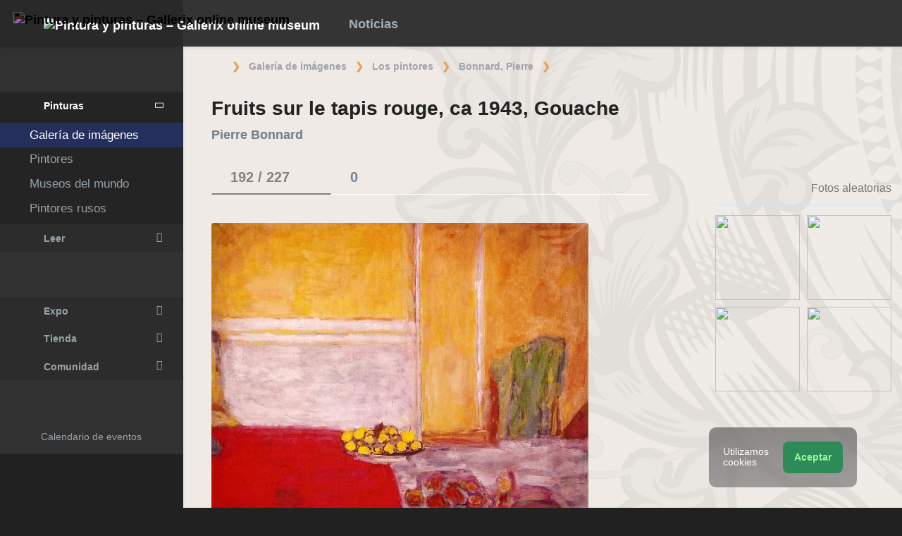

--- FILE ---
content_type: text/html; charset=UTF-8
request_url: https://es.gallerix.ru/storeroom/1167314629/N/1865336492/
body_size: 20191
content:
<!DOCTYPE html><html class="no-js css-menubar bodygs" lang=es><head> <meta charset=utf-8> <meta http-equiv=x-dns-prefetch-control content=on> <link rel=dns-prefetch href="https://x.gallerix.ru"> <link rel=dns-prefetch href="https://cdn.gallerix.asia/x"> <link rel=dns-prefetch href="https://v.gallerix.org"> <link rel=dns-prefetch href="https://gallerix.asia"> <link rel=preconnect href="https://cdn.gallerix.asia/x"> <meta http-equiv=X-UA-Compatible content="IE=edge"> <meta name=viewport content="width=device-width, initial-scale=1.0, user-scalable=0, minimal-ui"> <link rel=apple-touch-icon sizes=180x180 href="/apple-touch-icon.png"> <link rel="shortcut icon" href="/favicon.ico">  <!--link rel=preload href="https://x.gallerix.ru/ui/global/fonts/web-icons/web-icons.woff2?v=0.2.4" as=font crossorigin type=font/woff2> <link rel=preload href="https://x.gallerix.ru/ui/global/fonts/mfglabs/mfglabs.woff?v=" as=font crossorigin type=font/woff> <link rel=preload href="https://x.gallerix.ru/ui/global/fonts/material-design/material-design.woff2?v=2.2.0" as=font crossorigin type=font/woff2> <link rel=preload href="https://x.gallerix.ru/ui/global/fonts/font-awesome/font-awesome.woff2?v=4.7.0" as=font crossorigin type=font/woff2> <link rel=preload href="https://x.gallerix.ru/ui/global/fonts/ionicons/ionicons.woff2?v=3.0.0" as=font crossorigin type=font/woff2-->  <!--Excluded: introjs=tour
<link rel=stylesheet href="/ui/global/vendor/animsition/animsition.css"> <link rel=stylesheet href="/ui/global/vendor/intro-js/introjs.min.css"> --> <link rel=stylesheet href="https://cdn.gallerix.asia/x/ui/plus/combined.css?ver=1769390821"> <link rel=stylesheet href="https://cdn.gallerix.asia/x/ui/fonts.css?ver=1769390821"> <link rel=stylesheet href="https://cdn.gallerix.asia/x/ui/gx.css?ver=1769390821"> <style>.loader-overlay { background: #222; color:#62a8ea; }</style> <!--[if lt IE 9]> <script src="https://cdn.gallerix.asia/x/ui/global/vendor/html5shiv/html5shiv.min.js?ver=1769390821" async></script> <![endif]--> <!--[if lt IE 10]> <script src="https://cdn.gallerix.asia/x/ui/global/vendor/media-match/media.match.min.js?ver=1769390821" async></script> <script src="https://cdn.gallerix.asia/x/ui/global/vendor/respond/respond.min.js?ver=1769390821" async></script> <![endif]--> <!--hreflang--> <link href="https://gallerix.ru/storeroom/1167314629/N/1865336492/" rel=alternate hreflang=ru> <link href="https://gallerix.ru/storeroom/1167314629/N/1865336492/" rel=alternate hreflang=x-default> <!--enlang--> <link href="https://gallerix.org/storeroom/1167314629/N/1865336492/" rel=alternate hreflang=en> <!--/enlang--> <!--world--> <link href="https://es.gallerix.ru/storeroom/1167314629/N/1865336492/" rel=alternate hreflang=es> <link href="https://fr.gallerix.ru/storeroom/1167314629/N/1865336492/" rel=alternate hreflang=fr> <link href="https://de.gallerix.ru/storeroom/1167314629/N/1865336492/" rel=alternate hreflang=de> <!--/world--> <link href="https://gallerix.asia/storeroom/1167314629/N/1865336492/" rel=alternate hreflang=zh-Hans> <!--/hreflang--> <meta name=referrer content=unsafe-url> <meta property="fb:app_id" content=246721435755174> <meta name=d15f022d925ba31a1ee24a14a9197de3 content=""> <meta name=56cf9aebfc7a973b97930897cd1129b4 content=""> <meta name=google-play-app content="app-id=com.defs.gallerix"> <meta name=ahrefs-site-verification content=f53cca73e60a35afcbbb464a4881c16343addaa4b8eab5938459ebe6dff660fe> <meta name=author content=Gallerix> <meta name=theme-color content="#313136"> <link rel=canonical href="https://es.gallerix.ru/storeroom/1167314629/N/1865336492/"><meta name=description content="★ Resolución de imagen: 805×1055 px. Información sobre la pintura, ubicación, otras pinturas del artista. Álbum: Pierre Bonnard, #192/227."><meta name=keywords content=""><meta property="og:type" content=website><meta property="og:site_name" content="Gallerix.ru"><meta property="og:title" content="Fruits sur le tapis rouge, ca 1943, Gouache — Pierre Bonnard" ><meta property="og:url" content="https://es.gallerix.ru/storeroom/1167314629/N/1865336492/"><meta property="og:image" content="https://cdn.gallerix.asia/sr/B/1167314629/1865336492.jpg"><meta property="og:description" content="★ Resolución de imagen: 805×1055 px. Información sobre la pintura, ubicación, otras pinturas del artista. Álbum: Pierre Bonnard, #192/227."><meta itemprop=name content="Fruits sur le tapis rouge, ca 1943, Gouache — Pierre Bonnard"><meta itemprop=image content="https://cdn.gallerix.asia/sr/B/1167314629/1865336492.jpg"><meta itemprop=description content="★ Resolución de imagen: 805×1055 px. Información sobre la pintura, ubicación, otras pinturas del artista. Álbum: Pierre Bonnard, #192/227."><meta name="vk:image" content="https://cdn.gallerix.asia/sr/B/1167314629/1865336492.jpg"><meta name="twitter:card" content=summary_large_image><meta name="twitter:site" content="@Gallerix_ru"><meta name="twitter:url" content="https://es.gallerix.ru/storeroom/1167314629/N/1865336492/"><meta name="twitter:title" content="Fruits sur le tapis rouge, ca 1943, Gouache — Pierre Bonnard"><meta name="twitter:description" content="★ Resolución de imagen: 805×1055 px. Información sobre la pintura, ubicación, otras pinturas del artista. Álbum: Pierre Bonnard, #192/227."><meta name="twitter:image" content="https://cdn.gallerix.asia/sr/B/1167314629/1865336492.jpg"><meta name=mrc__share_title content="Fruits sur le tapis rouge, ca 1943, Gouache — Pierre Bonnard"><meta name=mrc__share_description content="★ Resolución de imagen: 805×1055 px. Información sobre la pintura, ubicación, otras pinturas del artista. Álbum: Pierre Bonnard, #192/227."><link rel=image_src href="https://cdn.gallerix.asia/sr/B/1167314629/1865336492.jpg"><title>Fruits sur le tapis rouge, ca 1943, Gouache — Pierre Bonnard</title> <link rel=prefetch href="https://sr.gallerix.ru/B/1167314629/1105029013.jpg"><link rel=preload href="https://sr.gallerix.ru/B/1167314629/1105029013.jpg"><link rel=prerender href="https://es.gallerix.ru/storeroom/1167314629/N/1105029013/"><link rel=prefetch href="https://es.gallerix.ru/storeroom/1167314629/N/1105029013/"><link rel=next id=swipe-next href="https://es.gallerix.ru/storeroom/1167314629/N/1105029013/"><link rel=prev id=swipe-prev href="https://es.gallerix.ru/storeroom/1167314629/N/427791836/"><link rel=prerender href="https://es.gallerix.ru/storeroom/1167314629/"><link rel=prerender href="https://es.gallerix.ru/"><meta name=robots content="max-snippet:250,max-image-preview:large">  <script src="https://cdn.gallerix.asia/x/ui/global/vendor/breakpoints/breakpoints.min.js?ver=1769390821"></script> <script>Breakpoints();</script></head><body class="defs--gx site-menubar-fold-alt bodycolormode greymode" itemscope itemtype="http://schema.org/WebPage">  <nav class="site-navbar navbar navbar-default navbar-fixed-top navbar-mega navbarcolormode navbar-inverse" role=navigation> <div class=navbar-header> <button type=button class="navbar-toggler hamburger hamburger-close navbar-toggler-left hided" data-toggle=menubar> <span class=sr-only>Toggle navigation</span> <span class=hamburger-bar></span> </button> <button type=button class="navbar-toggler collapsed w-41" data-target="#site-navbar-collapse" data-toggle=collapse aria-label="Show menu"> <i class="icon wb-more-horizontal" aria-hidden=true></i> </button> <div class="navbar-brand navbar-brand-center site-grid---menu-toggle" data-tog---gle=gridmenu onclick="location.href='https://es.gallerix.ru/';"> <img src="https://cdn.gallerix.asia/x/src/ac/peace.png" width=32 height=32 class="navbar-brand-logo gallerix-peace" alt="Pintura y pinturas – Gallerix online museum"><style>.navbar-brand-logo.gallerix-peace { filter:invert(1); }</style> <img class="navbar-brand-logo hide" src="https://cdn.gallerix.asia/x/src/slogo.32.png" srcset="https://cdn.gallerix.asia/x/src/slogo.32.png 32w, https://cdn.gallerix.asia/x/src/slogo.64.png 64w, https://cdn.gallerix.asia/x/src/slogo.128.png 128w" sizes=32px title=Gallerix loading=lazy alt="Pintura y pinturas – Gallerix online museum"> <span class="navbar-brand-text hidden-xs-down"> <img src="https://x.gallerix.ru/src/slogotx.32.png" srcset="https://x.gallerix.ru/src/slogotx.32.png 131w, https://x.gallerix.ru/src/slogotx.64.png 262w" sizes=131px height=32 loading=lazy alt="Pintura y pinturas – Gallerix online museum"></span> </div> <button type=button class="navbar-toggler collapsed w-41" data-target="#site-navbar-search" data-toggle=collapse aria-label="Site search"> <span class=sr-only>Toggle Search</span> <i class="icon fa-solid fa-search" aria-hidden=true></i> </button> </div> <div class="navbar-container container-fluid">  <div class="collapse navbar-collapse navbar-collapse-toolbar" id=site-navbar-collapse>  <ul class="nav navbar-toolbar"> <li class="nav-item hidden-float w-50" id=toggleMenubar onclick="MenuFold();"> <a class=nav-link data-toggle=menubar href="#" role=button> <i class="icon fa-duotone fa-bars va-2 o7"> <span class=sr-only>Toggle menubar</span> <span class=hamburger-bar></span> </i> </a> </li> <script> var mfold=false; // <--- don't change this line!!! {...}template.php
function MenuFold(){if (!mfold){mfold=true;
Cookies.set("MenuFold", 1,{expires: 1, path: '/' });
Cookies.set("MenuFold", 1,{expires: 1, path: '/', domain: '.es.gallerix.ru' });
}else {
mfold=false;
Cookies.remove("MenuFold",{path: '/' });
Cookies.remove("MenuFold",{path: '/', domain: '.es.gallerix.ru' });
}}</script> <li class="nav-item hidden-lg-down w-50" id=toggleFullscreen> <a class="nav-link icon fa-duotone fa-expand o7" data-toggle=fullscreen href="#" role=button> <span class=sr-only>Toggle fullscreen</span> </a> </li> <li class="nav-item hidden-lg-down w-50" id=toggleBoxed onclick="BoxedPage();"> <a class="nav-link icon fa-duotone fa-down-left-and-up-right-to-center o7" href="#" role=button id=shrinker> <span class=sr-only>Boxed page</span> </a> </li> <script> var pboxed=false; // <--- don't change this line!!! {...}template.php
function BoxedPage(){if (!pboxed){pboxed=true;
$('body').addClass('layout-boxed');
$('#shrinker').removeClass('fa-down-left-and-up-right-to-center').addClass('fa-up-right-and-down-left-from-center yellow-300');
Cookies.set("BoxedPage", 1,{expires: 999, path: '/' });
Cookies.set("BoxedPage", 1,{expires: 999, path: '/', domain: '.es.gallerix.ru' });
}else {
pboxed=false;
$('body').removeClass('layout-boxed');
$('#shrinker').removeClass('fa-up-right-and-down-left-from-center yellow-300').addClass('fa-down-left-and-up-right-to-center');
Cookies.remove("BoxedPage",{path: '/' });
Cookies.remove("BoxedPage",{path: '/', domain: '.es.gallerix.ru' });
}};
</script> <!--r046mn7--> <li class="nav-item hidden-float w-50"> <a class="nav-link icon fa-duotone fa-search defs--search-icon" data-toggle=collapse href="#" data-target="#site-navbar-search" role=button onclick="setTimeout(function(){$('#green-search').focus();},50);"> <span class=sr-only>Toggle Search</span> </a> </li> <li class="nav-item dropdown dropdown-fw dropdown-mega"> <a class="nav-link defs--news-actived" data-toggle=dropdown href="#" aria-expanded=false data-animation=fade role=button><!--Noticias--><i class="icon fa-duotone fa-newspaper va-1 blue-500" aria-hidden=true></i> <b class="text-muted hidden-sm-down va-1">Noticias</b></a> <div class=dropdown-menu role=menu> <div class=mega-content> <div class="row mb-30 mega-menu-row"></div> <div class=row> <div class="mega-list col-lg-4 col-md-5 c-1"> <div class='media-list lh-120'> <div class='icos float-left'><i class="icon fa-solid fa-film-simple font-size-18 o7" aria-hidden=true></i></div> <a href='//es.gallerix.ru/news/tea/202601/razvitie-muzykalnogo-kino-ot-pesen-lyubvi-do-gollivudskix-myuziklov/'> <b class='media-h4 mt-0 mb-5 '>El desarrollo del cine musical: de las canciones de amor a los musicales de Hollywood</b> </a> </div> <div class='media-list lh-120'> <div class='icos float-left'><i class="icon fa-solid fa-bullhorn font-size-18 o7" aria-hidden=true></i></div> <a href='//es.gallerix.ru/tribune/lin--vliyanie-tureckogo-yazyka-na-balkanskie-yazyki-istoricheskiy-analiz/'> <b class='media-h4 mt-0 mb-5 '>La influencia del turco en las lenguas balcánicas: un análisis histórico</b> </a> </div> <div class='media-list lh-120'> <div class='icos float-left'><i class="icon fa-solid fa-book-open-reader font-size-18 o7" aria-hidden=true></i></div> <a href='//es.gallerix.ru/news/lit/202601/antiutopicheskie-elementy-v-my-evgeniya-zamyatina-i-ix-vliyanie-na-russkuyu-literaturu/'> <b class='media-h4 mt-0 mb-5 '>Elementos distópicos en "Nosotros" de Yevgeny Zamyatin y su influencia en la literatura rusa</b> </a> </div> <div class='media-list lh-120'> <div class='icos float-left'><i class="icon fa-solid fa-music font-size-18 o7" aria-hidden=true></i></div> <a href='//es.gallerix.ru/news/music/202601/xorovye-tradicii-epoxi-vozrozhdeniya/'> <b class='media-h4 mt-0 mb-5 '>Tradiciones corales del Renacimiento</b> </a> </div> <div class='media-list lh-120'> <div class='icos float-left'><i class="icon fa-solid fa-hammer font-size-18 o7" aria-hidden=true></i></div> <a href='//es.gallerix.ru/tech/ispolzovanie-susalnogo-zolota-v-dekorativnoy-zhivopisi/'> <b class='media-h4 mt-0 mb-5 '>El uso del pan de oro en la pintura decorativa</b> </a> </div> <div class='media-list lh-120'> <div class='icos float-left'><i class="icon fa-solid fa-book-sparkles font-size-18 o7" aria-hidden=true></i></div> <a href='//es.gallerix.ru/lib/zhizn-russkogo-selyanina-v-narodnyx-remeslax/'> <b class='media-h4 mt-0 mb-5 '>La vida de un campesino ruso en la artesanía popular</b> </a> </div> <div class='media-list lh-120'> <div class='icos float-left'><i class="icon fa-solid fa-bullhorn font-size-18 o7" aria-hidden=true></i></div> <a href='//es.gallerix.ru/tribune/psy--neyroplastichnost/'> <b class='media-h4 mt-0 mb-5 '>Neuroplasticidad</b> </a> </div> <div class="py-10 hidden-sm-up"></div> </div> <div class="col-lg-4 col-md-7 c-2"> <div class='media pointer hovr' onclick='location.href=`https://es.gallerix.ru/news/world/202510/krupneyshiy-arxeologicheskiy-muzey-mira-prinyal-pervyx-posetiteley-v-kaire/`;'> <!--noindex--> <div class='pr-20'> <img class='w-120 rb3' src='https://cdn.gallerix.asia/x/zoom/2025/Nov/d98ry6h7.jpg' alt='El museo arqueológico más grande del mundo recibió a sus primeros visitantes en El Cairo.' loading='lazy'> </div> <!--/noindex--> <div class='media-body lh-120 overflow-hidden'> <b class='media-h4 mt-0 mb-5 '>El museo arqueológico más grande del mundo recibió a sus primeros visitantes en El Cairo.</b> <p>31.10.2025</p> </div> </div> <div class='media pointer hovr' onclick='location.href=`https://es.gallerix.ru/news/world/202510/falshivyy-rembrandt-za-130-millionov-germanskaya-policiya-razoblachila-mezhdunarodnuyu-set-art-moshennikov/`;'> <!--noindex--> <div class='pr-20'> <img class='w-120 rb3' src='https://cdn.gallerix.asia/x/zoom/2025/Nov/wu54ib7tb.jpg' alt='Un Rembrandt falso valorado en 130 millones: la policía alemana desmantela una red internacional de fraude artístico.' loading='lazy'> </div> <!--/noindex--> <div class='media-body lh-120 overflow-hidden'> <b class='media-h4 mt-0 mb-5 '>Un Rembrandt falso valorado en 130 millones: la policía alemana desmantela una red internacional de fraude artístico.</b> <p>29.10.2025</p> </div> </div> <div class='media pointer hovr' onclick='location.href=`https://es.gallerix.ru/news/world/202510/koronu-imperatricy-evgenii-nashli-razbitoy-posle-ogrableniya-luvra/`;'> <!--noindex--> <div class='pr-20'> <img class='w-120 rb3' src='https://cdn.gallerix.asia/x/zoom/2025/Oct/fr1.jpg' alt='La corona de la emperatriz Eugenia fue encontrada rota después del robo del Louvre.' loading='lazy'> </div> <!--/noindex--> <div class='media-body lh-120 overflow-hidden'> <b class='media-h4 mt-0 mb-5 '>La corona de la emperatriz Eugenia fue encontrada rota después del robo del Louvre.</b> <p>19.10.2025</p> </div> </div> <div class='media pointer hovr' onclick='location.href=`https://es.gallerix.ru/news/world/202510/poklonniki-teylor-svift-sprovocirovali-nebyvalyy-naplyv-posetiteley-v-muzey-visbadena/`;'> <!--noindex--> <div class='pr-20'> <img class='w-120 rb3' src='https://cdn.gallerix.asia/x/zoom/2025/Oct/friedrich_heyser_ophelia.jpg' alt='Los fans de Taylor Swift provocaron una afluencia masiva de visitantes a un museo de Wiesbaden.' loading='lazy'> </div> <!--/noindex--> <div class='media-body lh-120 overflow-hidden'> <b class='media-h4 mt-0 mb-5 '>Los fans de Taylor Swift provocaron una afluencia masiva de visitantes a un museo de Wiesbaden.</b> <p>15.10.2025</p> </div> </div> </div> <div class="col-lg-4 hidden-lg-down c-3"> <hr><div class="font-size-16 mt-10 mb-10 text-center inners"><!--{INNERS}--></div> <button type=button onclick="location.href='https://es.gallerix.ru/news/';" class="btn btn-outline-secondary btn-xs pointer w-p100">Resumen de noticias</button> </div> </div> </div> </div> </li> <!--/r046mn7--> <li class="nav-item hide hidden-float"><a class="nav-link icon fa-duotone fa-person-digging red-500" data-placement=bottom data-toggle=tooltip data-original-title="Идут работы | Something is under construction"></a></li> </ul>   <ul class="nav navbar-toolbar navbar-right navbar-toolbar-right"> <li class=nav-item> <a class=nav-link href="javascript:void(0)" title=Share
data-target="#Share" data-toggle=modal role=button> <i class="icon fa fa-share light-green-500" aria-hidden=true></i> </a> </li> <!--langmenu--><!--notrans--><!--noindex--> <li class="nav-item dropdown defs--ru-only" onmouseover="defs_over_dd=false; menumouse(false,true);"> <a class=nav-link data-toggle=dropdown href="javascript:void(0)" data-animation=scale-up aria-expanded=false role=button> <span class="flag-icon flag-icon-es"></span> </a> <div class=dropdown-menu role=menu> <a class=dropdown-item href="https://gallerix.ru/storeroom/1167314629/N/1865336492/" role=menuitem rel=nofollow hreflang=ru> <span class="flag-icon flag-icon-ru"></span> Русский</a> <!--enlang--> <a class=dropdown-item href="//gallerix.org/storeroom/1167314629/N/1865336492/" role=menuitem rel=nofollow hreflang=en> <span class="flag-icon flag-icon-gb"></span> English</a> <!--/enlang--> <!--world--> <a class=dropdown-item href="//es.gallerix.ru/storeroom/1167314629/N/1865336492/" role=menuitem rel=nofollow hreflang=es> <span class="flag-icon flag-icon-es"></span> Español</a> <a class=dropdown-item href="//fr.gallerix.ru/storeroom/1167314629/N/1865336492/" role=menuitem rel=nofollow hreflang=fr> <span class="flag-icon flag-icon-fr"></span> Français</a> <a class=dropdown-item href="//de.gallerix.ru/storeroom/1167314629/N/1865336492/" role=menuitem rel=nofollow hreflang=de> <span class="flag-icon flag-icon-de"></span> Deutsche</a> <!--/world--> <a class=dropdown-item href="//gallerix.asia/storeroom/1167314629/N/1865336492/" role=menuitem rel=nofollow hreflang=zh> <span class="flag-icon flag-icon-cn"></span> <span style="font-family:simsun,serif; font-size:90%;">中文</span></a> </div> </li> <!--/noindex--><!--/notrans--> <!--/langmenu--> <li class="nav-item dropdown"> <a class=nav-link data-toggle=dropdown href="#" aria-expanded=false data-animation=scale-up role=button> <i class="icon ml-user pr-20" aria-hidden=true></i> </a> <div class=dropdown-menu role=menu> <a class="animisition-link dropdown-item" href="//es.gallerix.ru/user/" role=menuitem><i class="icon fa-solid fa-right-to-bracket font-size-20 va-2" aria-hidden=true></i> Iniciar sesión</a> <a class="animisition-link dropdown-item" href="//es.gallerix.ru/user/join/" role=menuitem><i class="icon ml-new-user font-size-20 va-2" aria-hidden=true></i> Regístrate</a> </div> </li> </ul>  </div> <script> function slidePanelPick(){setTimeout(function(){if($("#defs--rsp-btn").hasClass("active")){Cookies.set("slidePanel", 1,{expires: 1, path: '/' });
Cookies.set("slidePanel", 1,{expires: 1, path: '/', domain: '.es.gallerix.ru' });
}else {
Cookies.remove("slidePanel",{path: '/' });
Cookies.remove("slidePanel",{path: '/', domain: '.es.gallerix.ru' });
}}, 1500);
};
</script>   <div class="collapse navbar-search-overlap" id=site-navbar-search> <form role=search action="//es.gallerix.ru/roster/" method=post> <div class=form-group> <div class=input-search> <i class="input-search-icon wb-search" aria-hidden=true></i> <input type=text id=green-search class="form-control font-size-24 white" name=qpn placeholder="Buscar | Escribe una palabra y presiona Enter ↵"> <button type=button class="input-search-close icon fa-solid fa-close" data-target="#site-navbar-search" data-toggle=collapse aria-label=Close></button> </div> </div> </form> </div>  </div> </nav>  <div class="site-menubar menubarcolormode"> <div class=site-menubar-body> <div class="pt-0 pt-xl-0 pt-md-25"> <!--{LEFT-MENU}--> <div> <ul class=site-menu data-plugin=menu> <li class="site-menu-category orange-300 w-1 pr-0 pl-0 pb-10 overflow-hidden lh-100 pointer" style="height:44px;" onclick="$('.menu-0').click();">Museo<br><small class=o7>Pinturas antiguas</small></li> <li class="site-menu-item has-sub menu-0 active open"> <a href="javascript:void(0)"> <i class="site-menu-icon fa-solid fa-university" aria-hidden=true></i> <span class=site-menu-title>Pinturas</span> <span class=site-menu-arrow></span> <!--div class=site-menu-badge> <span class="badge badge-pill badge-success">3</span> </div--> </a> <ul class=site-menu-sub> <li class="site-menu-item active"> <a class=animsition-link href="//es.gallerix.ru/a1/"> <span class=site-menu-title>Galería de imágenes</span> </a> </li> <li class="site-menu-item defs--0-sr"> <a class=animsition-link href="//es.gallerix.ru/storeroom/"> <span class=site-menu-title>Pintores</span> </a> </li> <li class="site-menu-item defs--0-mus"> <a class=animsition-link href="//es.gallerix.ru/album/Museums"> <span class=site-menu-title>Museos del mundo</span> </a> </li> <li class="site-menu-item defs--0-rus"> <a class=animsition-link href="//es.gallerix.ru/album/Russians"> <span class=site-menu-title>Pintores rusos</span> </a> </li> </ul> </li> <li class="site-menu-item has-sub defs--1-menu"> <a href="javascript:void(0)"> <i class="site-menu-icon fa-solid fa-book" aria-hidden=true></i> <span class=site-menu-title>Leer</span> <span class=site-menu-arrow></span> </a> <ul class=site-menu-sub> <!--li class="site-menu-item defs--1-read"> <a class=animsition-link href="//es.gallerix.ru/read/"> <span class=site-menu-title>Biografías</span> </a> </li--> <li class="site-menu-item defs--1-lit"> <a class="animsition-link lit" href="//es.gallerix.ru/lit/"> <span class=site-menu-title>Libros</span> </a> </li> <li class="site-menu-item defs--1-enci"> <a class=animsition-link href="//es.gallerix.ru/pedia/"> <span class=site-menu-title>Enciclopedia</span> <!--div class=site-menu-label> <span class="badge badge-dark badge-round bg-dark"><i class="icon ml-hourglass text-muted" aria-hidden=true></i></span> </div--> </a> </li> <li class="site-menu-item defs--1-films"> <a class=animsition-link href="//es.gallerix.ru/read/filmy-o-xudozhnikax/"> <span class=site-menu-title>Películas</span> </a> </li> <li class="site-menu-item defs--1-learn"> <a class=animsition-link href="//es.gallerix.ru/learn/"> <span class=site-menu-title>Aprendizaje</span> </a> </li> </ul> </li> <li class="site-menu-category orange-300 w-1 pr-0 pl-0 pb-10 overflow-hidden lh-100 pointer" style="height:44px;" onclick="$('.menu-2').click();">ArtClub<br><small class=o7>Nuestros contemporáneos</small></li> <li class="site-menu-item has-sub menu-2 defs--2-menu"> <a href="javascript:void(0)"> <i class="site-menu-icon fa-solid fa-play" aria-hidden=true></i> <span class=site-menu-title>Expo</span> <span class=site-menu-arrow></span> </a> <ul class=site-menu-sub> <li class="site-menu-item defs--2-in"> <a class=animsition-link href="//in.gallerix.org/"> <span class=site-menu-title>Arte pictórico</span> </a> </li> <li class="site-menu-item defs--2-graf"> <a class=animsition-link href="//graf.gallerix.org/"> <span class=site-menu-title>Dibujos</span> </a> </li> <li class="site-menu-item defs--2-digital"> <a class=animsition-link href="//digital.gallerix.org/"> <span class=site-menu-title>Arte digital</span> </a> </li> <li class="site-menu-item defs--2-crafts"> <a class=animsition-link href="//crafts.gallerix.org/"> <span class=site-menu-title>Hecho a mano</span> </a> </li> <li class="site-menu-item defs--2-c"> <a class=animsition-link href="//c.gallerix.org/"> <span class=site-menu-title>Arte contemporáneo</span> </a> </li> <li class="site-menu-item defs--2-icon"> <a class=animsition-link href="//icon.gallerix.org/"> <span class=site-menu-title>Iconos</span> </a> </li> <li class="site-menu-item defs--2-foto"> <a class=animsition-link href="//foto.gallerix.org/"> <span class=site-menu-title>Foto</span> </a> </li> <li class="site-menu-item defs--2-sculpt"> <a class=animsition-link href="//sculpt.gallerix.org/"> <span class=site-menu-title>Escultura</span> </a> </li> <li class="site-menu-item defs--2-kids"> <a class=animsition-link href="//kids.gallerix.org/"> <span class=site-menu-title>Dibujos para niños</span> </a> </li> <li class="site-menu-item defs--2-tog"> <a class=animsition-link href="//tog.gallerix.org/"> <span class=site-menu-title>Diseño de ropa</span> </a> </li> <li class="site-menu-item defs--2-street"> <a class=animsition-link href="//street.gallerix.org/"> <span class=site-menu-title>Arte callejero</span> </a> </li> <li class="site-menu-item defs--2-bodyart"> <a class=animsition-link href="//bodyart.gallerix.org/"> <span class=site-menu-title>Arte Corporal</span> </a> </li> <li class="site-menu-item defs--2-int"> <a class=animsition-link href="//int.gallerix.org/"> <span class=site-menu-title>Interior</span> </a> </li> <li class="site-menu-item defs--2-embro"> <a class=animsition-link href="//embro.gallerix.org/"> <span class=site-menu-title>Bordado</span> </a> </li> </ul> </li> <li class="site-menu-item has-sub defs--3-menu"> <a href="javascript:void(0)"> <i class="site-menu-icon fa-solid fa-shopping-bag" aria-hidden=true></i> <span class=site-menu-title>Tienda</span> <span class=site-menu-arrow></span> </a> <ul class=site-menu-sub> <li class="site-menu-item defs--3-ushop"> <a class=animsition-link href="//in.gallerix.org/buy/"> <span class=site-menu-title>Obras en venta</span> </a> </li> <li class="site-menu-item defs--3-board"> <a class=animsition-link href="//in.gallerix.org/board/"> <span class=site-menu-title>Pedir una pintura</span> </a> </li> <li class="site-menu-item defs--3-cat"> <a class=animsition-link href="//in.gallerix.org/workshop/"> <span class=site-menu-title>Catálogo</span> </a> </li> <!--li class="site-menu-item defs--3-online"> <a class="animsition-link soon"> <span class=site-menu-title>Atraerme</span> </a> </li> <li class="site-menu-item defs--3-mall"> <a href="javascript:void(0)" class="animsition-link soon"> <span class=site-menu-title>Comprar para artistas</span> </a> </li> <li class="site-menu-item defs--3-school"> <a class="animsition-link soon"> <span class=site-menu-title>Maestros</span> </a> </li--> </ul> </li> <li class="site-menu-item has-sub defs--4-menu"> <a href="javascript:void(0)"> <i class="site-menu-icon ml-users" aria-hidden=true></i> <span class=site-menu-title>Comunidad</span> <span class=site-menu-arrow></span> </a> <ul class=site-menu-sub> <li class="site-menu-item defs--4-line"> <a class=animsition-link href="//ac.gallerix.org/"> <span class=site-menu-title>Línea</span> </a> </li> <li class="site-menu-item defs--4-t100"> <a class=animsition-link href="//in.gallerix.org/top100/"> <span class=site-menu-title>Gallerix Top-100</span> </a> </li> <li class="site-menu-item defs--4-kd"> <a class=animsition-link href="//in.gallerix.org/days/"> <span class=site-menu-title>Mejores obras de arte</span> </a> </li> <!--li class="site-menu-item defs--4-vac"> <a class=animsition-link href="//in.gallerix.org/vac/"> <span class=site-menu-title>Carreras</span> </a> </li> <li class="site-menu-item defs--4-free"> <a class=animsition-link href="//in.gallerix.org/free/"> <span class=site-menu-title>Imágenes gratuitas</span> </a> </li--> <li class="site-menu-item defs--4-newa"> <a class=animsition-link href="//in.gallerix.org/albums/"> <span class=site-menu-title>Nuevos álbumes</span> </a> </li> <li class="site-menu-item defs--4-aus"> <a class=animsition-link href="//in.gallerix.org/autors/"> <span class=site-menu-title>Todos los miembros</span> </a> </li> </ul> </li> <li class="site-menu-category orange-300 w-1 pr-0 pl-0 overflow-hidden o7"><small class="">Interactivo</small></li><li class="site-menu-item defs---afi"> <a class=animsition-link href="//es.gallerix.ru/afisha/"><i class="site-menu-icon fa-solid fa-calendar-days" aria-hidden=true></i><span class=site-menu-title>Calendario de eventos</span> </a></li><!--li class="site-menu-item hide defs---contests"> <a class="animsition-link gre**en-600" href="//es.gallerix.ru/c/"><i class="site-menu-icon fa-mortar-board" aria-hidden=true></i><span class=site-menu-title>Конкурсы</span--> <!--div class=site-menu-label><span class="badge badge-dark badge-round bg-success"><i class="icon fa-flash" aria-hidden=true></i> New</span></div--> <!--/a></li--><li class="site-menu-item defs---puzz"> <a class=animsition-link href="//es.gallerix.ru/pazly/"><i class="site-menu-icon fa-solid fa-puzzle" aria-hidden=true></i><span class=site-menu-title>Rompecabezas</span> </a></li><li class="site-menu-item defs--ai"> <a class=animsition-link href="//es.gallerix.ru/ai/"><i class="site-menu-icon fa-solid fa-microchip-ai" aria-hidden=true></i><span class=site-menu-title>Нейрогенератор</span> <div class=site-menu-label>🔥</span></div> </a></li><li class="site-menu-item defs---puzz"> <a class=animsition-link href="//es.gallerix.ru/fifteen/"><i class="site-menu-icon fa-solid fa-game-board-simple" aria-hidden=true></i><span class=site-menu-title>Quince rompecabezas</span> <div class=site-menu-label>⭐</div> </a></li><li class="site-menu-item defs---puzz"> <a class=animsition-link href="//es.gallerix.ru/wallpapers/"><i class="site-menu-icon fa-solid fa-desktop-arrow-down" aria-hidden=true></i><span class=site-menu-title>Fondos de pantalla</span> <div class=site-menu-label>⭐</div> </a></li> <li class="site-menu-item defs---forum"> <a class=animsition-link href="//es.gallerix.ru/forum/"> <i class="site-menu-icon fa-solid fa-comment" aria-hidden=true></i> <span class="site-menu-title font-weight-300" style="margin-left:-2px;">Foro</span> </a> </li> </ul>  </div> <!--{/LEFT-MENU}--> </div> </div> <div class=site-menubar-footer> <a class="fold-show animsition-link" data-placement=top data-toggle=tooltip data-original-title="Búsqueda de sitio" href="//es.gallerix.ru/roster/"> <span class="icon fa-solid fa-search" aria-hidden=true></span> </a> <a class=animsition-link data-placement=top data-toggle=tooltip data-original-title="Mapa del sitio" href="//es.gallerix.ru/sitemap/"> <span class="icon fa-solid fa-sitemap" aria-hidden=true></span> </a> <a onclick="javascript: ColorMode();" data-placement=top data-toggle=tooltip data-original-title="Modo nocturno"> <span class="icon fa-solid fa-adjust" aria-hidden=true></span> </a> <script> var cmode='default';
function ColorMode(){if(cmode=='default'){cmode='dark';
$('body').removeClass('greymode');
$('body').addClass('darkmode');
}else if(cmode=='dark'){cmode='light';
$('body').removeClass('darkmode');
$('body').addClass('lightmode');
$('nav').removeClass('navbar-inverse');
$('.menubarcolormode').addClass('site-menubar-light');
}else if(cmode=='light'){cmode='default';
$('body').removeClass('lightmode');
$('body').addClass('greymode');
$('nav').addClass('navbar-inverse');
$('.menubarcolormode').removeClass('site-menubar-light');
};
//Cookies.set("ColorMode", cmode,{expires: 365, path: '/' });
Cookies.set("ColorMode", cmode,{expires: 365, path: '/', domain: '.es.gallerix.ru' });
Cookies.set("ColorMode", cmode,{expires: 365, path: '/', domain: 'es.gallerix.ru' });
};
</script> </div> </div> <!--div class="site-gridmenu uc"> <div> <div> <ul> <li> <a class=animsition-link href="//es.gallerix.ru/"> <i class="icon wb-grid-4"></i> <span>Comienzo</span> </a> </li> <li> <a class=animsition-link href="//es.gallerix.ru/a1/"> <i class="icon fa fa-bank"></i> <span>Galería</span> </a> </li> <li> <a class=animsition-link href="//es.gallerix.ru/artclub/"> <i class="icon ml-users"></i> <span>ArtClub</span> </a> </li> <li> <a class=animsition-link href="//in.gallerix.ru/buy/"> <i class="icon fa fa-shopping-bag"></i> <span>Tienda</span> </a> </li> <li> <a class=animsition-link href="//es.gallerix.ru/news/"> <i class="icon fa fa-newspaper-o"></i> <span>Noticias</span> </a> </li> <li> <a class=animsition-link href="//es.gallerix.ru/forum/"> <i class="icon fa-comments"></i> <span>Foro</span> </a> </li> </ul> </div> </div> </div-->  <div class=page> <!--{ASIDE}--> <div class="page-header breadcrmbs"><ol class='breadcrumb' itemprop='breadcrumb' itemscope itemtype='http://schema.org/BreadcrumbList'><li class='breadcrumb-item mr-5' itemprop='itemListElement' itemscope itemtype='http://schema.org/ListItem'><a href='//es.gallerix.ru/' class='fa-duotone fa-home-blank mt--5' itemprop='item'></a><meta itemprop='position' content='0'><meta itemprop='name' content='Gallerix'></li><li class='breadcrumb-item' itemprop='itemListElement' itemscope itemtype='http://schema.org/ListItem'><a class='animsition-link' itemprop='item' href='//es.gallerix.ru/a1/'><span itemprop='name'>Galería de imágenes</span></a> <meta itemprop='position' content='1'> </li><li class='breadcrumb-item' itemprop='itemListElement' itemscope itemtype='http://schema.org/ListItem'><a class='animsition-link' itemprop='item' href='//es.gallerix.ru/storeroom/'><span itemprop='name'>Los pintores</span></a> <meta itemprop='position' content='2'> </li><li class='breadcrumb-item' itemprop='itemListElement' itemscope itemtype='http://schema.org/ListItem'><a class='animsition-link' itemprop='item' href='//es.gallerix.ru/storeroom/1167314629/'><span itemprop='name'>Bonnard, Pierre</span></a> <meta itemprop='position' content='3'> </li><li class='breadcrumb-item active' itemprop='itemListElement' itemscope itemtype='http://schema.org/ListItem'><a href='//es.gallerix.ru/storeroom/1167314629/N/1865336492/' itemprop='item'><span ><i class="icon fa-duotone fa-image va-1" aria-hidden=true></i></span></a> <meta itemprop='position' content='4'> <meta itemprop='name' content='Fruits sur le tapis rouge, ca 1943, Gouache'> </li></ol></div>  <div class="page-content container-fluid"><!--MOB--> <main> <div class=panel> <div class=panel-heading> <i class="icon fa-regular fa-close float-right p-10 defs-closeadv hidden-md-down" aria-hidden=true onclick="$('#defs-rcl').hide(); $(this).hide(); $('#defs-lcd').removeClass('col-lg-8').removeClass('col-xl-8').removeClass('col-xxl-8').addClass('col-lg-12').addClass('col-xl-12').addClass('col-xxl-12');"></i> <h1 class=panel-title>Fruits sur le tapis rouge, ca 1943, Gouache <span class='panel-desc'><b>Pierre Bonnard</b></span></h1> </div> <div class="panel-body container-fluid"> <div class=row> <div class="cont col-sm-12 col-md-12 col-lg-8 col-xl-8 col-xxl-9" id=defs-lcd> <div itemscope itemtype="http://schema.org/Painting"> <div class="nav-tabs-horizontal pagetabs" data-plugin=tabs> <ul class="nav nav-tabs nav-tabs-line" role=tablist> <li class=nav-item role=presentation><a class="nav-link active" id=atab-1 data-toggle=tab href="#tab-1" aria-controls=tab-1 role=tab onclick="murl(''); $('.stretch').hide();">&nbsp;<b>192 / 227</b> <i class='icon fa-duotone fa-images d2 mgl-5 va-2'></i></a></li> <li class=nav-item role=presentation><a class=nav-link id=atab-2 data-toggle=tab href="#tab-2" aria-controls=tab-2 role=tab onclick="murl('#tab-2'); $('.stretch').hide();">&nbsp;<b>0</b> <i class="icon fa-duotone fa-comment mgl-5 va-2" aria-hidden=true></i></a></li> <li class="nav-item hide" role=presentation><a class=nav-link id=atab-3 data-toggle=tab href="#tab-3" aria-controls=tab-3 role=tab onclick="murl('#tab-3'); $('.stretch').removeClass('hide').show();">&nbsp;<i class="icon fa-solid fa-book m2 onmouse va-2" aria-hidden=true></i> Texto</a></li> <li class="nav-item hide" role=presentation><a class=nav-link href="" role=tab><i class="icon fa-duotone fa-graduation-cap mr-0 m2 onmouse va-2" aria-hidden=true></i> Анализ</a></li> <li class="nav-item hide pointer hidden-xl-down stretch" role=presentation data-placement='bottom' data-toggle='tooltip' data-original-title='Ancho del texto' onclick="$(this).blur();"><a href="javascript:twdth()" class=nav-link onclick="$(this).blur();"><i class='icon fa-duotone fa-chevron-right tw-left va-2' aria-hidden='true'></i><i class='icon fa-duotone fa-align-left mr-5 va-2' aria-hidden='true'></i><i class='icon fa-duotone fa-chevron-left tw-right va-2 mgl-2 mr-0' aria-hidden='true'></i></a></li> </ul> <div class="tab-content pt-20"> <div class="tab-pane animation-fade active" id=tab-1 role=tabpanel> <p class=xpic><a href='/pic/B/1167314629/1865336492.jpeg' target='_blank' title='Fruits sur le tapis rouge, ca 1943, Gouache. Pierre Bonnard' id='axpic'> <img src='https://cdn.gallerix.asia/sr/B/1167314629/1865336492.jpg' title='Fruits sur le tapis rouge, ca 1943, Gouache. Pierre Bonnard' alt='Fruits sur le tapis rouge, ca 1943, Gouache. Pierre Bonnard' id='xpic' itemprop='image' class='rb3' loading='lazy' decoding='async'> </a></p> <!--XPic--> <p><b><span itemprop='creator' itemscope itemtype='http://schema.org/Person'><span itemprop='name'>Pierre Bonnard</span></span> &ndash; <span itemprop='name'>Fruits sur le tapis rouge, ca 1943, Gouache</span></b> <br> <hr> <i class='icon fa-duotone fa-edit font-size-16 va1 mr-5 orange-600 w-20' aria-hidden='true'></i> <a href='#' onclick='a("/attr/37570/"); return false;' rel='edit'>Editar atribución</a><br> <i class='icon fa-duotone fa-arrow-down-to-arc font-size-16 mr-5 orange-600 w-20' aria-hidden='true'></i> Descargar a tamaño completo: <a href='/pic/B/1167314629/1865336492.jpeg' target='_blank' title='Fruits sur le tapis rouge, ca 1943, Gouache. Pierre Bonnard' id='axpicd'>805×1055&nbsp;px (<span style="color:rgb(0,150,0);">0,1&nbsp;Mb</span>)</a> <br> <i class='icon fa-duotone fa-folder font-size-16 mr-5 orange-600 w-20' aria-hidden='true'></i> Volver al álbum: <a href='/storeroom/1167314629/'>Pierre Bonnard</a> <br></p> <div id=pnav class="blockquote custom-blockquote blockquote-info"> <p><span class="">Navegación del álbum: &nbsp; </span><button class="btn btn-info " onclick="$('.page').addClass('go-left'); setTimeout(()=>{ location.href='//es.gallerix.ru/storeroom/1167314629/N/427791836/'; }, 333);">Ctrl<i class="icon fa-solid fa-arrow-left d2 m2" aria-hidden=true></i></button> &nbsp; <button class="btn btn-info " onclick="$('.page').addClass('go-right'); setTimeout(()=>{ location.href='//es.gallerix.ru/storeroom/1167314629/N/1105029013/'; }, 333);">Ctrl<i class="icon fa-solid fa-arrow-right d2 m2" aria-hidden=true></i></button> </p> <div class=pn-pic><a href=/storeroom/1167314629/N/674292568/ class=opacity><img src="//v.gallerix.org/B/1167314629/674292568.jpg" alt="Pierre Bonnard - Bonnard (7)" class=rb3 width=128 height=128 loading=lazy decoding=async></a></div><div class=pn-pic><a href=/storeroom/1167314629/N/1347879015/ class=opacity><img src="//v.gallerix.org/B/1167314629/1347879015.jpg" alt="Pierre Bonnard - Bonnard (8)" class=rb3 width=128 height=128 loading=lazy decoding=async></a></div><div class=pn-pic><a href=/storeroom/1167314629/N/1960858032/ class=opacity><img src="//v.gallerix.org/B/1167314629/1960858032.jpg" alt="Pierre Bonnard - A spring landscape, ca 1935, The Nation" class=rb3 width=128 height=128 loading=lazy decoding=async></a></div><div class=pn-pic><a href=/storeroom/1167314629/N/311708127/ class=opacity><img src="//v.gallerix.org/B/1167314629/311708127.jpg" alt="Pierre Bonnard - Bouquet de mimosas (Bunch of Mimosa), ca 1945" class=rb3 width=128 height=128 loading=lazy decoding=async></a></div><div class=pn-pic><a href=/storeroom/1167314629/N/1369656328/ class=opacity><img src="//v.gallerix.org/B/1167314629/1369656328.jpg" alt="Pierre Bonnard - Coin de salle a manger (Corner of the Dining Room)" class=rb3 width=128 height=128 loading=lazy decoding=async></a></div><div class=pn-pic><a href=/storeroom/1167314629/N/427791836/ class=opacity title='&larr; Ctrl'><img src="//v.gallerix.org/B/1167314629/427791836.jpg" alt="Pierre Bonnard - Corbeille de fruits, ca 1946" class=rb3 width=128 height=128 loading=lazy decoding=async></a></div><div class=pn-pic><img src="//v.gallerix.org/B/1167314629/1865336492.jpg" class="rb3 nav-curpic" width=128 height=128 loading=lazy decoding=async></div><div class=pn-pic><a href=/storeroom/1167314629/N/1105029013/ class=opacity title='Ctrl ➝'><img src="//v.gallerix.org/B/1167314629/1105029013.jpg" alt="Pierre Bonnard - Bonnard Jakten, ca 1915, 110x127 cm, Goteborgs konstmuseum" class=rb3 width=128 height=128 loading=lazy decoding=async></a></div><div class=pn-pic><a href=/storeroom/1167314629/N/1187320438/ class=opacity><img src="//v.gallerix.org/B/1167314629/1187320438.jpg" alt="Pierre Bonnard - La toilette" class=rb3 width=128 height=128 loading=lazy decoding=async></a></div><div class=pn-pic><a href=/storeroom/1167314629/N/1016912263/ class=opacity><img src="//v.gallerix.org/B/1167314629/1016912263.jpg" alt="Pierre Bonnard - Pierre Jeune Femme" class=rb3 width=128 height=128 loading=lazy decoding=async></a></div><div class=pn-pic><a href=/storeroom/1167314629/N/37625156/ class=opacity><img src="//v.gallerix.org/B/1167314629/37625156.jpg" alt="Pierre Bonnard - The organ grinder " class=rb3 width=128 height=128 loading=lazy decoding=async></a></div><div class=pn-pic><a href=/storeroom/1167314629/N/1709179976/ class=opacity><img src="//v.gallerix.org/B/1167314629/1709179976.jpg" alt="Pierre Bonnard - The terrace at vernon, 1920.reworked 1939" class=rb3 width=128 height=128 loading=lazy decoding=async></a></div><div class=pn-pic><a href=/storeroom/1167314629/N/1415729311/ class=opacity><img src="//v.gallerix.org/B/1167314629/1415729311.jpg" alt="Pierre Bonnard - Bonnard" class=rb3 width=128 height=128 loading=lazy decoding=async></a></div><div class=pn-pic><a href=/storeroom/1167314629/N/1105316863/ class=opacity><img src="//v.gallerix.org/B/1167314629/1105316863.jpg" alt="Pierre Bonnard - bonnard10" class=rb3 width=128 height=128 loading=lazy decoding=async></a></div><div class=pn-pic><a href=/storeroom/1167314629/N/655844795/ class=opacity><img src="//v.gallerix.org/B/1167314629/655844795.jpg" alt="Pierre Bonnard - bonnard13" class=rb3 width=128 height=128 loading=lazy decoding=async></a></div> </div> <div class="btn-group btn-group-justified quicks"> <div class=btn-group role=group> <button type=button class="btn btn-primary" onclick='window.open("/code/puzzle2/?f=137570&es", "_blank");'> <i class="icon wb-extension" aria-hidden=true></i> <br> <span class="text-uppercase hidden-sm-down">Rompecabezas</span> <!--LN_SR_PU--> </button> </div> <div class=btn-group role=group> <button type=button class="btn btn-success" onclick="$('.active').removeClass('active'); $('#tab-2').addClass('active'); $('#atab-2').addClass('active'); setTimeout(function(){var formscroll=$('#addcomment').offset().top; window.scrollTo(0,formscroll-60); },99);"> <i class="icon fa-duotone fa-comment" aria-hidden=true></i> <br> <span class="text-uppercase hidden-sm-down">Comentario</span> </button> </div> <div class=btn-group role=group> <button type=button class="btn btn-info" data-target="#wait" data-toggle=modal onclick="setTimeout(function(){window.open('/roster/?sim=37570'); }, 999); setTimeout(function(){$('#wait #wait-dismiss').click(); }, 4500);"> <i class="icon ml-node-3" aria-hidden=true></i> <br> <span class="text-uppercase hidden-sm-down">Similar</span> </button> </div> <div class=btn-group role=group> <button type=button id=cols-btn class="btn btn-default" data-target="#notready" data-toggle=modal > <i class="icon ml-signin" aria-hidden=true id=cols-icon></i> <br> <span class="text-uppercase hidden-sm-down" id=cols-text>Favoritos</span> </button> </div></div> <div id=feas><h4>Artclub<br>Mejores Atists contemporáneas</h4><a href='//in.gallerix.ru/sinofkin/expo/zhivopis-1/tramvajchik/' target='_blank'> <img src='//r3.galerix.ru/sinofkin/tramvajchik/' loading='lazy' decoding='async'></a><a href='//in.gallerix.ru/spirit-25/expo/zhivopis/apelsin/' target='_blank'> <img src='//r3.galerix.ru/spirit-25/apelsin/' loading='lazy' decoding='async'></a><a href='//in.gallerix.ru/artsur/expo/natyur-ty/rozovaya-simfoniya_1/' target='_blank'> <img src='//r3.galerix.ru/artsur/rozovaya-simfoniya_1/' loading='lazy' decoding='async'></a><a href='//in.gallerix.ru/laurad/expo/more/tumannyj-rassvet-nad-morem/' target='_blank'> <img src='//r3.galerix.ru/laurad/tumannyj-rassvet-nad-morem/' loading='lazy' decoding='async'></a><a href='//in.gallerix.ru/lana2023/expo/kartiny-interernye/vazhnaya-ptica-gus/' target='_blank'> <img src='//r3.galerix.ru/lana2023/vazhnaya-ptica-gus/' loading='lazy' decoding='async'></a><a href='//in.gallerix.ru/kvnslim/expo/7b4e/golandskij-natyurmort/' target='_blank'> <img src='//r3.galerix.ru/kvnslim/golandskij-natyurmort/' loading='lazy' decoding='async'></a><a href='//in.gallerix.ru/kalivart/expo/svyataya-zemlya/mir-vam/' target='_blank'> <img src='//r3.galerix.ru/kalivart/mir-vam/' loading='lazy' decoding='async'></a><a href='//in.gallerix.ru/tatianapaola/expo/portrety/6-aleksandr-borisov-orgalit-akril-maslo-4-hellip/' target='_blank'> <img src='//r3.galerix.ru/tatianapaola/6-aleksandr-borisov-orgalit-akril-maslo-4-hellip/' loading='lazy' decoding='async'></a><a href='//in.gallerix.ru/spirit-25/expo/zhivopis/giacint-iz-serii-na-moem-okne/' target='_blank'> <img src='//r3.galerix.ru/spirit-25/giacint-iz-serii-na-moem-okne/' loading='lazy' decoding='async'></a><a href='//in.gallerix.ru/borisovich/expo/cifrovoe-iskusstvo/vlyublennost_1/' target='_blank'> <img src='//r3.galerix.ru/borisovich/vlyublennost_1/' loading='lazy' decoding='async'></a><a href='//in.gallerix.ru/borisovich/expo/cifrovoe-iskusstvo/god-lyuta/' target='_blank'> <img src='//r3.galerix.ru/borisovich/god-lyuta/' loading='lazy' decoding='async'></a><a href='//in.gallerix.ru/natashamylicina/expo/sketchi-karandashom/sketch-na-serial-strela/' target='_blank'> <img src='//r3.galerix.ru/natashamylicina/sketch-na-serial-strela/' loading='lazy' decoding='async'></a><a href='//in.gallerix.ru/skubeeva/expo/zhenskaya-krasota/blondinka-s-cvetkom/' target='_blank'> <img src='//r3.galerix.ru/skubeeva/blondinka-s-cvetkom/' loading='lazy' decoding='async'></a><a href='//in.gallerix.ru/skubeeva/expo/ha-ha/xodyachie-guby/' target='_blank'> <img src='//r3.galerix.ru/skubeeva/xodyachie-guby/' loading='lazy' decoding='async'></a><a href='//in.gallerix.ru/skubeeva/expo/abstrakciya/oranzhevaya-dama/' target='_blank'> <img src='//r3.galerix.ru/skubeeva/oranzhevaya-dama/' loading='lazy' decoding='async'></a><a href='//in.gallerix.ru/well/expo/ikony/ikona-iverskoj-bozhiej-materi/' target='_blank'> <img src='//r3.galerix.ru/well/ikona-iverskoj-bozhiej-materi/' loading='lazy' decoding='async'></a><a href='//in.gallerix.ru/lana2023/expo/kartiny-interernye/bogorodica-iverskaya/' target='_blank'> <img src='//r3.galerix.ru/lana2023/bogorodica-iverskaya/' loading='lazy' decoding='async'></a></div> </div> <div class="tab-pane animation-fade" id=tab-2 role=tabpanel> <div class="comments mx-lg-0 mx-xl-20"> <!--noindex--><div class='usermenu'><a name='write'></a><div><br><script>bu=true;</script><h4>No se puede comentar <a href='https://gallerix.ru/go?route=2' target='_blank'>Por qué?</a></h4></div></div><script>var cprn=false; var cinva='❮ Volver (todos los comentarios'; var cinv='Su opinión acerca de esta pintura';
function cprnts(id){if(cprn){$('.cprnt').show(); $('#cparent').val(0); location.href="#"+id; $('#cominv').html(cinv).removeClass('orange-700 hovr'); window.scrollTo(0, $('#addcomment').offset().top-400); cprn=false; }else { $('.cprnt').hide(); $('.mes').hide(); $('.cprnt_'+id).show(); $('.cprnt_id_'+id).show(); $('#cparent').val(id); window.scrollTo(0, $('#addcomment').offset().top-400); $('#cominv').html('<span class=cmtrd onclick="cprnts('+id+');">'+cinva+'</span>').addClass('orange-700 hovr'); cprn=true; }};
function Cite(){var el = document.getElementById("txa");
el.focus();
var tx = el.value.substring(el.selectionStart, el.selectionEnd);
tx = '‘' + tx + '’';
var beg = el.value.substring(0, el.selectionStart) + tx;
el.value = beg + el.value.substring(el.selectionEnd);
var pos = beg.length - 1;
$("#txa").focus();
el.setSelectionRange(pos, pos);
return false;
};</script><script>var openedimg=false; var openedsmiles=false;
function InsertIMG(){if(!openedimg){$('#bbc').html('<div class="form-group form-material floating row" data-plugin=formMaterial><div class=input-group><div class="form-control-wrap px-15"><label class=form-control-label for=imgtobbc><b>Insertar imagen:</b> pegar la URL de la imagen y hacer clic en la flecha</label><input type=text class="form-control form-control-lg empty cominput w-p75 inline-block" id=imgtobbc><i class="icon fa-duotone fa-arrow-up" aria-hidden=true onclick="clci();" style="font-size:2rem; cursor:pointer;"></i></div> </div></div>'); openedimg=true; openedsmiles=false; }else { $('#bbc').html(''); openedimg=false; }}function clci(){var str='[img]'+document.getElementById("imgtobbc").value+'[/img]';
var el=document.getElementById("txa"); el.focus(); if (el.selectionStart==null) var rng=document.selection.createRange();
else { var pos=el.value.substring(0,el.selectionStart)+str; el.value=pos+el.value.substring(el.selectionEnd); }pos=pos.length; el.setSelectionRange(pos,pos); el.focus();
$('#bbc').html(''); openedimg=false;
}</script><script>function ShowSmiles(){var smiles="<img onclick=\"clcs(':-D');\" src=\"https://cdn.gallerix.asia/x/src/var/smilies/biggrin.gif\" width=\"20\" height=\"20\" alt=\":-D\" title=\"Очень доволен\" > <img onclick=\"clcs(':-)');\" src=\"https://cdn.gallerix.asia/x/src/var/smilies/smile3.gif\" width=\"20\" height=\"24\" alt=\":-)\" title=\"Улыбается\" > <img onclick=\"clcs(':wink:');\" src=\"https://cdn.gallerix.asia/x/src/var/smilies/wink.gif\" width=\"20\" height=\"20\" alt=\":wink:\" title=\"Подмигивает\" > <img onclick=\"clcs(':-(');\" src=\"https://cdn.gallerix.asia/x/src/var/smilies/sad.gif\" width=\"20\" height=\"24\" alt=\":-(\" title=\"Грустный\" > <img onclick=\"clcs(':-o');\" src=\"https://cdn.gallerix.asia/x/src/var/smilies/mda.gif\" width=\"36\" height=\"26\" alt=\":-o\" title=\"Удивлён\" > <img onclick=\"clcs(':shock:');\" src=\"https://cdn.gallerix.asia/x/src/var/smilies/shok.gif\" width=\"20\" height=\"20\" alt=\":shock:\" title=\"В шоке\" > <img onclick=\"clcs(':-?');\" src=\"https://cdn.gallerix.asia/x/src/var/smilies/unsure.gif\" width=\"20\" height=\"20\" alt=\":-?\" title=\"Озадачен\" > <img onclick=\"clcs('8-)');\" src=\"https://cdn.gallerix.asia/x/src/var/smilies/cool.gif\" width=\"20\" height=\"20\" alt=\"8-)\" title=\"Все путём\" > <img onclick=\"clcs(':lol:');\" src=\"https://cdn.gallerix.asia/x/src/var/smilies/lol.gif\" width=\"20\" height=\"20\" alt=\":lol:\" title=\"Смеётся\" > <img onclick=\"clcs(':-x');\" src=\"https://cdn.gallerix.asia/x/src/var/smilies/mad.gif\" width=\"20\" height=\"20\" alt=\":-x\" title=\"Раздражён\" > <img onclick=\"clcs(':-P');\" src=\"https://cdn.gallerix.asia/x/src/var/smilies/tongue.gif\" width=\"20\" height=\"20\" alt=\":-P\" title=\"Дразнится\" > <img onclick=\"clcs(':oops:');\" src=\"https://cdn.gallerix.asia/x/src/var/smilies/blush.gif\" width=\"20\" height=\"20\" alt=\":oops:\" title=\"Смущён\" > <img onclick=\"clcs(':cry:');\" src=\"https://cdn.gallerix.asia/x/src/var/smilies/cray.gif\" width=\"31\" height=\"22\" alt=\":cry:\" title=\"Плачет или сильно расстроен\" > <img onclick=\"clcs(':evil:');\" src=\"https://cdn.gallerix.asia/x/src/var/smilies/aggressive.gif\" width=\"36\" height=\"27\" alt=\":evil:\" title=\"Злой или очень раздражён\" > <img onclick=\"clcs(':beee:');\" src=\"https://cdn.gallerix.asia/x/src/var/smilies/beee.gif\" width=\"28\" height=\"28\" alt=\":beee:\" title=\"Ну и пожалста\" > <img onclick=\"clcs(':wacko:');\" src=\"https://cdn.gallerix.asia/x/src/var/smilies/wacko2.gif\" width=\"20\" height=\"24\" alt=\":wacko:\" title=\"Ничего не понял\" > <img onclick=\"clcs(':this:');\" src=\"https://cdn.gallerix.asia/x/src/var/smilies/this.gif\" width=\"24\" height=\"21\" alt=\":this:\" title=\"Это не я\" > <img onclick=\"clcs(':thx:');\" src=\"https://cdn.gallerix.asia/x/src/var/smilies/thank_you2.gif\" width=\"36\" height=\"29\" alt=\":thx:\" title=\"Спасибо\" > <img onclick=\"clcs(':mrgreen:');\" src=\"https://cdn.gallerix.asia/x/src/var/smilies/bad.gif\" width=\"20\" height=\"20\" alt=\":mrgreen:\" title=\"Зелёный\" > <img onclick=\"clcs(':geek:');\" src=\"https://cdn.gallerix.asia/x/src/var/smilies/umnik.gif\" width=\"29\" height=\"25\" alt=\":geek:\" title=\"Ботан\" > <img onclick=\"clcs(':popcorn:');\" src=\"https://cdn.gallerix.asia/x/src/var/smilies/popcorm1.gif\" width=\"37\" height=\"28\" alt=\":popcorn:\" title=\"Попкорн\" > <img onclick=\"clcs(':yes:');\" src=\"https://cdn.gallerix.asia/x/src/var/smilies/yes3.gif\" width=\"20\" height=\"24\" alt=\":yes:\" title=\"Да\" > <img onclick=\"clcs(':drinks:');\" src=\"https://cdn.gallerix.asia/x/src/var/smilies/drinks.gif\" width=\"51\" height=\"28\" alt=\":drinks:\" title=\"Бухнём\" > <img onclick=\"clcs(':crazy:');\" src=\"https://cdn.gallerix.asia/x/src/var/smilies/crazy.gif\" width=\"20\" height=\"27\" alt=\":crazy:\" title=\"Безумный\" > <img onclick=\"clcs(':wall:');\" src=\"https://cdn.gallerix.asia/x/src/var/smilies/dash2.gif\" width=\"31\" height=\"26\" alt=\":wall:\" title=\"Головой о стену\" > <img onclick=\"clcs(':unknown:');\" src=\"https://cdn.gallerix.asia/x/src/var/smilies/dntknw.gif\" width=\"30\" height=\"20\" alt=\":unknown:\" title=\"Не знаю\" > <img onclick=\"clcs(':man_in_love:');\" src=\"https://cdn.gallerix.asia/x/src/var/smilies/man_in_love.gif\" width=\"20\" height=\"26\" alt=\":man_in_love:\" title=\"Мужчина в любви\" > <img onclick=\"clcs(':so_happy:');\" src=\"https://cdn.gallerix.asia/x/src/var/smilies/i-m_so_happy.gif\" width=\"26\" height=\"24\" alt=\":so_happy:\" title=\"Я так счастлив\" > <img onclick=\"clcs(':give_heart:');\" src=\"https://cdn.gallerix.asia/x/src/var/smilies/give_heart.gif\" width=\"29\" height=\"25\" alt=\":give_heart:\" title=\"Отдам сердце\" > <img onclick=\"clcs(':pardon:');\" src=\"https://cdn.gallerix.asia/x/src/var/smilies/pardon.gif\" width=\"36\" height=\"26\" alt=\":pardon:\" title=\"Пардон\" > <img onclick=\"clcs(':music:');\" src=\"https://cdn.gallerix.asia/x/src/var/smilies/music.gif\" width=\"28\" height=\"25\" alt=\":music:\" title=\"Музыка\" > <img onclick=\"clcs(':dance:');\" src=\"https://cdn.gallerix.asia/x/src/var/smilies/dance.gif\" width=\"31\" height=\"24\" alt=\":dance:\" title=\"Танец\" > <img onclick=\"clcs(':gamer:');\" src=\"https://cdn.gallerix.asia/x/src/var/smilies/gamer1.gif\" width=\"37\" height=\"27\" alt=\":gamer:\" title=\"Игрок\" > <img onclick=\"clcs(':bomb:');\" src=\"https://cdn.gallerix.asia/x/src/var/smilies/bomb.gif\" width=\"26\" height=\"24\" alt=\":bomb:\" title=\"Бомба\" > <img onclick=\"clcs(':sorry:');\" src=\"https://cdn.gallerix.asia/x/src/var/smilies/sorry.gif\" width=\"24\" height=\"22\" alt=\":sorry:\" title=\"Извините\" > <img onclick=\"clcs(':air_kiss:');\" src=\"https://cdn.gallerix.asia/x/src/var/smilies/air_kiss.gif\" width=\"23\" height=\"26\" alt=\":air_kiss:\" title=\"Воздушный поцелуй\" > <img onclick=\"clcs(':hi:');\" src=\"https://cdn.gallerix.asia/x/src/var/smilies/hi.gif\" width=\"42\" height=\"28\" alt=\":hi:\" title=\"Привет\" > <img onclick=\"clcs(':good:');\" src=\"https://cdn.gallerix.asia/x/src/var/smilies/good.gif\" width=\"26\" height=\"23\" alt=\":good:\" title=\"Супер!\" > <img onclick=\"clcs(':yahoo:');\" src=\"https://cdn.gallerix.asia/x/src/var/smilies/yahoo.gif\" width=\"42\" height=\"27\" alt=\":yahoo:\" title=\"Yahoo...\" > <img onclick=\"clcs(':hang:');\" src=\"https://cdn.gallerix.asia/x/src/var/smilies/hang2.gif\" width=\"27\" height=\"35\" alt=\":hang:\" title=\"Висеть\" > <img onclick=\"clcs(':nea:');\" src=\"https://cdn.gallerix.asia/x/src/var/smilies/nea.gif\" width=\"36\" height=\"26\" alt=\":nea:\" title=\"Неа\" > <img onclick=\"clcs(':rofl:');\" src=\"https://cdn.gallerix.asia/x/src/var/smilies/rofl.gif\" width=\"28\" height=\"23\" alt=\":rofl:\" title=\"Смех из под стола\" > <img onclick=\"clcs(':give_rose:');\" src=\"https://cdn.gallerix.asia/x/src/var/smilies/give_rose.gif\" width=\"30\" height=\"26\" alt=\":give_rose:\" title=\"Дать розу\" > <img onclick=\"clcs(':kiss:');\" src=\"https://cdn.gallerix.asia/x/src/var/smilies/kiss.gif\" width=\"30\" height=\"21\" alt=\":kiss:\" title=\"Поцелуй\" > <img onclick=\"clcs(':secret:');\" src=\"https://cdn.gallerix.asia/x/src/var/smilies/secret.gif\" width=\"22\" height=\"25\" alt=\":secret:\" title=\"Секрет\" > <img onclick=\"clcs(':girl_angel:');\" src=\"https://cdn.gallerix.asia/x/src/var/smilies/angel.gif\" width=\"27\" height=\"26\" alt=\":girl_angel:\" title=\"Девушка ангел\" > <img onclick=\"clcs(':write:');\" src=\"https://cdn.gallerix.asia/x/src/var/smilies/mail1.gif\" width=\"36\" height=\"26\" alt=\":write:\" title=\"Писать\" > <img onclick=\"clcs(':rtfm:');\" src=\"https://cdn.gallerix.asia/x/src/var/smilies/rtfm.gif\" width=\"26\" height=\"26\" alt=\":rtfm:\" title=\"Читай правила\" > <img onclick=\"clcs(':hahaha:');\" src=\"https://cdn.gallerix.asia/x/src/var/smilies/laugh3.gif\" width=\"20\" height=\"24\" alt=\":hahaha:\" title=\"Хахаха...\" > <img onclick=\"clcs(':phone:');\" src=\"https://cdn.gallerix.asia/x/src/var/smilies/telephone.gif\" width=\"44\" height=\"26\" alt=\":phone:\" title=\"Телефон\" > <div style='float:right; font-size:11px; line-height:90%; text-align:center; padding-top:5px;'><a href='http://kolobok.us/' target='_blank'><img src='https://x.gallerix.ru/src/kolobokus.png'><br>smiles &copy; Aiwan</a></div> <div class=\"block font-size-26 lh-120\"><hr><h6><b>Emoji</b> <a href=\"//gallerix.ru/forum/t/2489/\" target=\"_blank\" class=\"o7 pl-5\">показать больше</a></h6> <b class=\"pointer\" onclick=\"clcs('👍')\">👍</b> <b class=\"pointer\" onclick=\"clcs('💪')\">💪</b> <b class=\"pointer\" onclick=\"clcs('🤝')\">🤝</b> <b class=\"pointer\" onclick=\"clcs('👌')\">👌</b> <b class=\"pointer\" onclick=\"clcs('👏')\">👏</b> <b class=\"pointer\" onclick=\"clcs('🤘')\">🤘</b> <b class=\"pointer\" onclick=\"clcs('👆')\">👆</b> <b class=\"pointer\" onclick=\"clcs('🙏')\">🙏</b> <b class=\"pointer\" onclick=\"clcs('👉')\">👉</b> <b class=\"pointer\" onclick=\"clcs('👈')\">👈</b> <b class=\"pointer\" onclick=\"clcs('👑')\">👑</b> <b class=\"pointer\" onclick=\"clcs('👒')\">👒</b> <b class=\"pointer\" onclick=\"clcs('🏆')\">🏆</b> <b class=\"pointer\" onclick=\"clcs('★')\">★</b> <b class=\"pointer\" onclick=\"clcs('⭐')\">⭐</b> <b class=\"pointer\" onclick=\"clcs('🥇')\">🥇</b> <b class=\"pointer\" onclick=\"clcs('🥉')\">🥉</b> <b class=\"pointer\" onclick=\"clcs('❤️️')\">❤️️</b> <b class=\"pointer\" onclick=\"clcs('🎨')\">🎨</b> <br> <b class=\"pointer\" onclick=\"clcs('👶')\">👶</b> <b class=\"pointer\" onclick=\"clcs('🧒')\">🧒</b> <b class=\"pointer\" onclick=\"clcs('👧')\">👧</b> <b class=\"pointer\" onclick=\"clcs('🧔')\">🧔</b> <b class=\"pointer\" onclick=\"clcs('👩')\">👩</b> <b class=\"pointer\" onclick=\"clcs('👴')\">👴</b> <b class=\"pointer\" onclick=\"clcs('👵')\">👵</b> <b class=\"pointer\" onclick=\"clcs('🙍')\">🙍</b> <b class=\"pointer\" onclick=\"clcs('🙍‍♂️')\">🙍‍♂️</b> <b class=\"pointer\" onclick=\"clcs('🤦')\">🤦</b> <b class=\"pointer\" onclick=\"clcs('🤦‍♂️')\">🤦‍♂️</b> <b class=\"pointer\" onclick=\"clcs('🤷')\">🤷</b> <b class=\"pointer\" onclick=\"clcs('🤷‍♂️')\">🤷‍♂️</b> <b class=\"pointer\" onclick=\"clcs('👨‍⚕️')\">👨‍⚕️</b> <b class=\"pointer\" onclick=\"clcs('👩‍⚕️')\">👩‍⚕️</b> <b class=\"pointer\" onclick=\"clcs('👨‍🎓')\">👨‍🎓</b> <b class=\"pointer\" onclick=\"clcs('👩‍🎓')\">👩‍🎓</b> <b class=\"pointer\" onclick=\"clcs('')\"></b> <b class=\"pointer\" onclick=\"clcs('👨‍🎨')\">👨‍🎨</b> <b class=\"pointer\" onclick=\"clcs('👩‍🎨')\">👩‍🎨</b> <b class=\"pointer\" onclick=\"clcs('')\"></b> <b class=\"pointer\" onclick=\"clcs('')\"></b> <b class=\"pointer\" onclick=\"clcs('👨‍🚀')\">👨‍🚀</b> <b class=\"pointer\" onclick=\"clcs('🤴')\">🤴</b> <b class=\"pointer\" onclick=\"clcs('💏')\">💏</b> <br> <b class=\"pointer\" onclick=\"clcs('🎄')\">‍🎄</b> <b class=\"pointer\" onclick=\"clcs('💣')\">💣</b> <b class=\"pointer\" onclick=\"clcs('🎙️')\">🎙️</b> <b class=\"pointer\" onclick=\"clcs('📞')\">📞</b> <b class=\"pointer\" onclick=\"clcs('🖨️')\">🖨️</b> <b class=\"pointer\" onclick=\"clcs('📷')\">📷</b> <b class=\"pointer\" onclick=\"clcs('💡')\">💡</b> <b class=\"pointer\" onclick=\"clcs('💵')\">💵</b> <b class=\"pointer\" onclick=\"clcs('✉️')\">✉️</b> <b class=\"pointer\" onclick=\"clcs('🗑️')\">🗑️</b> <b class=\"pointer\" onclick=\"clcs('🔑')\">🔑</b> <b class=\"pointer\" onclick=\"clcs('🔗')\">🔗</b> <b class=\"pointer\" onclick=\"clcs('🚽')\">🚽</b> <b class=\"pointer\" onclick=\"clcs('🛒')\">🛒</b> <b class=\"pointer\" onclick=\"clcs('🎵')\">🎵</b> <b class=\"pointer\" onclick=\"clcs('📢')\">📢</b> <br> <b class=\"pointer\" onclick=\"clcs('🙈')\">🙈</b> <b class=\"pointer\" onclick=\"clcs('🙉')\">🙉</b> <b class=\"pointer\" onclick=\"clcs('🙊')\">🙊</b> <b class=\"pointer\" onclick=\"clcs('🐶')\">🐶</b> <b class=\"pointer\" onclick=\"clcs('🐱')\">🐱</b> <b class=\"pointer\" onclick=\"clcs('🐴')\">🐴</b> <b class=\"pointer\" onclick=\"clcs('🦄')\">🦄</b> <b class=\"pointer\" onclick=\"clcs('🐷')\">🐷</b> <b class=\"pointer\" onclick=\"clcs('🐰')\">🐰</b> <b class=\"pointer\" onclick=\"clcs('🐔')\">🐔</b> <b class=\"pointer\" onclick=\"clcs('🐍')\">🐍</b> <b class=\"pointer\" onclick=\"clcs('🐙')\">🐙</b> <b class=\"pointer\" onclick=\"clcs('🦋')\">🦋</b> <b class=\"pointer\" onclick=\"clcs('🕷️')\">🕷️</b> <b class=\"pointer\" onclick=\"clcs('🐢')\">🐢</b> <br> <b class=\"pointer\" onclick=\"clcs('🦠')\">🦠</b> <b class=\"pointer\" onclick=\"clcs('🌷')\">🌷</b> <b class=\"pointer\" onclick=\"clcs('🌼')\">🌼</b><b class=\"pointer\" onclick=\"clcs('🌹')\">🌹</b> <b class=\"pointer\" onclick=\"clcs('💐')\">💐</b><b class=\"pointer\" onclick=\"clcs('🌞')\">🌞</b> <b class=\"pointer\" onclick=\"clcs('❄️')\">❄️</b><b class=\"pointer\" onclick=\"clcs('🔥')\">🔥</b> <b class=\"pointer\" onclick=\"clcs('🌈')\">🌈</b><b class=\"pointer\" onclick=\"clcs('🌩️')\">🌩️</b> <b class=\"pointer\" onclick=\"clcs('🌧️')\">🌧️</b><b class=\"pointer\" onclick=\"clcs('🚀')\">🚀</b> <b class=\"pointer\" onclick=\"clcs('✈️')\">✈️</b><b class=\"pointer\" onclick=\"clcs('🚂')\">🚂</b> <b class=\"pointer\" onclick=\"clcs('🏛️')\">🏛️</b><b class=\"pointer\" onclick=\"clcs('🎀')\">🎀</b> <b class=\"pointer\" onclick=\"clcs('🎁')\">🎁</b><b class=\"pointer\" onclick=\"clcs('🎃')\">🎃</b> <b class=\"pointer\" onclick=\"clcs('🧩')\">🧩</b><b class=\"pointer\" onclick=\"clcs('🎂')\">🎂</b> <b class=\"pointer\" onclick=\"clcs('🍓')\">🍓</b><b class=\"pointer\" onclick=\"clcs('🍽️')\">🍽️</b> <b class=\"pointer\" onclick=\"clcs('🍻')\">🍻</b> <b class=\"pointer\" onclick=\"clcs('🥂')\">🥂</b> <b class=\"pointer\" onclick=\"clcs('💯')\">💯</b> <b class=\"pointer\" onclick=\"clcs('💔')\">💔</b> <b class=\"pointer\" onclick=\"clcs('💘')\">💘</b> <b class=\"pointer\" onclick=\"clcs('💬')\">💬</b> <b class=\"pointer\" onclick=\"clcs('💭')\">💭</b> <b class=\"pointer\" onclick=\"clcs('☕')\">☕</b> <b class=\"pointer\" onclick=\"clcs('⚡')\">⚡</b> <b class=\"pointer\" onclick=\"clcs('🕯️')\">🕯️</b> <b class=\"pointer\" onclick=\"clcs('✂')\">✂</b> <b class=\"pointer\" onclick=\"clcs('⏳')\">⏳</b> <b class=\"pointer\" onclick=\"clcs('🎭')\">🎭</b> <br> <b class=\"pointer\" onclick=\"clcs('😷')\">😷</b> <b class=\"pointer\" onclick=\"clcs('😴')\">😴</b> <b class=\"pointer\" onclick=\"clcs('🥺')\">🥺</b> <b class=\"pointer\" onclick=\"clcs('🤡')\">🤡</b> <b class=\"pointer\" onclick=\"clcs('🤓')\">🤓</b> <b class=\"pointer\" onclick=\"clcs('🧐')\">🧐</b> <b class=\"pointer\" onclick=\"clcs('🤬')\">🤬</b> <b class=\"pointer\" onclick=\"clcs('🥱')\">🥱</b> <b class=\"pointer\" onclick=\"clcs('😱')\">😱</b> <b class=\"pointer\" onclick=\"clcs('😭')\">😭</b> <b class=\"pointer\" onclick=\"clcs('🤮')\">🤮</b> <b class=\"pointer\" onclick=\"clcs('🤒')\">🤒</b> <b class=\"pointer\" onclick=\"clcs('🤕')\">🤕</b> <b class=\"pointer\" onclick=\"clcs('🤧')\">🤧</b> <b class=\"pointer\" onclick=\"clcs('🤐')\">🤐</b> <b class=\"pointer\" onclick=\"clcs('🤭')\">🤭</b> <b class=\"pointer\" onclick=\"clcs('🤫')\">🤫</b> <b class=\"pointer\" onclick=\"clcs('🤑')\">🤑</b> <b class=\"pointer\" onclick=\"clcs('😇')\">😇</b> <b class=\"pointer\" onclick=\"clcs('🤯')\">🤯</b> <b class=\"pointer\" onclick=\"clcs('😵')\">😵</b> <b class=\"pointer\" onclick=\"clcs('🥳')\">🥳</b> <b class=\"pointer\" onclick=\"clcs('🤪')\">🤪</b> <b class=\"pointer\" onclick=\"clcs('🥰')\">🥰</b> <b class=\"pointer\" onclick=\"clcs('😃')\">😃</b> <b class=\"pointer\" onclick=\"clcs('😁')\">😁</b> <b class=\"pointer\" onclick=\"clcs('🙂')\">🙂</b> <b class=\"pointer\" onclick=\"clcs('🙃')\">🙃</b> <b class=\"pointer\" onclick=\"clcs('😉')\">😉</b> <b class=\"pointer\" onclick=\"clcs('😋')\">😋</b> <b class=\"pointer\" onclick=\"clcs('☹️')\">☹️</b> <b class=\"pointer\" onclick=\"clcs('😐')\">😐</b> <b class=\"pointer\" onclick=\"clcs('🤨')\">🤨</b> <b class=\"pointer\" onclick=\"clcs('😕')\">😕</b> <b class=\"pointer\" onclick=\"clcs('😟')\">😟</b> </div>";
if(!openedsmiles){$('#bbc').html(smiles); openedsmiles=true; openedimg=false; }else { $('#bbc').html(''); openedsmiles=false; }}</script><script>function clcs(str){var el=document.getElementById("txa"); el.focus(); if (el.selectionStart==null) var rng=document.selection.createRange();
else { var pos=el.value.substring(0,el.selectionStart)+str; el.value=pos+el.value.substring(el.selectionEnd); }pos=pos.length; el.setSelectionRange(pos,pos); el.focus();
/*$('#bbc').html(''); openedsmiles=false;*/
}</script> <div class="comment media mw-p100 overflow-hidden mt-40 border-bottom-0"> <div class=pr-20><a class="avatar avatar-lg"> <img src="//x.gallerix.ru/src/w/ai/ai_08.jpg" loading=lazy decoding=async> </a></div> <div class="comment-body media-body"> <b class=comment-author></b> <div class=comment-content><p><img src='https://cdn.gallerix.asia/sr/B/1167314629/1865336492.jpg' alt='Fruits sur le tapis rouge, ca 1943, Gouache. Pierre Bonnard' class='rb3 float-right w-200 mgl-15 mb-10 pointer' loading='lazy' decoding='async' style='max-width:33%;' onclick='$("#atab-1").click();'></p></div> </div> </div> </div> </div> <div class="tab-pane animation-fade hide" id=tab-3 role=tabpanel itemprop=description> <article id='pictext' class=maintext> </article> </div> </div> </div> </div> </div> <div class="col-sm-12 col-md-12 col-lg-4 col-xl-4 col-xxl-3" id=defs-rcl> <div id=adbw class="hide bold p-30 rb3 bg-blue-200 blue-grey-700 mb-30 font-size-16 lh-120 w-250 block float-right mgl-20">Este sitio existe debido<br>a los ingresos publicitarios.<br>¡<a href="//es.gallerix.ru/code/adboff.php" target=_blank>Apaga Adblock</a>, por favor!</div> <div class="flori ade"></div> <div class="flori hidden-lg-down text-right font-size-16 grey-600 w-250 lh-115 rndms">Fotos aleatorias<hr><a href=/storeroom/280359500/N/11665933/><img src="//v.gallerix.org/_EX/280359500/11665933.webp" class="rb3 float-right w-120 h-120 mb-10 pointer mgl-10"></a><a href=/storeroom/438722921/N/538252985/><img src="//v.gallerix.org/C/438722921/538252985.webp" class="rb3 float-right w-120 h-120 mb-10 pointer "></a><a href=/storeroom/889526648/N/691328851/><img src="//v.gallerix.org/T/889526648/691328851.webp" class="rb3 float-right w-120 h-120 mb-10 pointer mgl-10"></a><a href=/storeroom/438722921/N/27552390/><img src="//v.gallerix.org/C/438722921/27552390.webp" class="rb3 float-right w-120 h-120 mb-10 pointer "></a></div> </div> </div> </div></div><span itemprop='name' style="display:none;">Fruits sur le tapis rouge, ca 1943, Gouache — Pierre Bonnard</span><script>function comvote(comnt, ivoter, autor, itype, ipage, ivote){$.ajax({
type: "POST",
url: "https://es.gallerix.ru/code/api/",
data: {method:'acSetComrate', type:itype, pid:ipage, comment:comnt, au:autor, voter:ivoter, vote:ivote, secret:'44d07aed726f153d0856b6a99180cbee'},
success: function(data){var val=parseInt(data);
if (val>0){val='+'+val; }$('#E'+comnt).html(val);
},
error: function(jqXHR, textStatus){alert('api connection error: ' + textStatus);
}});
};</script><div class="modal fade show" id=wholiked aria-labelledby=wholiked role=dialog tabindex=-1> <div class="modal-dialog modal-simple modal-center"> <div class=modal-content> <div class=modal-header> <button type=button class=close data-dismiss=modal aria-label=Close id=wait-dismiss> <span aria-hidden=true><i class="icon ml-cross-mark" aria-hidden=true></i></span> </button> <h4 class=modal-title>Кому понравилось</h4> </div> <div id=wholiked-body class=modal-body> <iframe id=wholiked-src src="//gallerix.ru/code/wholiked.php" width=560 height=110 class=border-0></iframe> </div> </div> </div></div><div class="modal fade show" id=wait aria-labelledby=wait role=dialog tabindex=-1> <div class="modal-dialog modal-simple modal-center"> <div class=modal-content> <div class=modal-header> <button type=button class=close data-dismiss=modal aria-label=Close id=wait-dismiss> <span aria-hidden=true><i class="icon ml-cross-mark" aria-hidden=true></i></span> </button> <h4 class=modal-title>Пожалуйста, подождите</h4> </div> <div class=modal-body> <p>На эту операцию может потребоваться несколько секунд.<br>Информация появится в новом окне, <br>если открытие новых окон не запрещено в настройках вашего браузера.</p> </div> </div> </div></div><div class="modal fade show" id=notready aria-labelledby=notready role=dialog tabindex=-1> <div class="modal-dialog modal-simple modal-center"> <div class=modal-content> <div class=modal-header> <button type=button class=close data-dismiss=modal aria-label=Close id=wait-dismiss> <span aria-hidden=true><i class="icon ml-cross-mark" aria-hidden=true></i></span> </button> <h3 class="modal-title indigo-600">Necesitas iniciar sesión</h3> </div> <div class=modal-body> <p>Для работы с коллекциями &ndash; пожалуйста, <a href=/user/ target=_blank class=bold>войдите в аккаунт<sup class="blue-600 o7"><i class="icon fa-solid fa-square-arrow-up-right va-4 mr-2 mgl-2" aria-hidden=true></i></sup></a> (abrir en nueva ventana).</p> </div> </div> </div></div><script>function reg_event(event){if(event.keyCode==39 && event.ctrlKey && bu!=false){location.href="//es.gallerix.ru/storeroom/1167314629/N/1105029013/";event.preventDefault();return false;}; if(event.keyCode==37 && event.ctrlKey && bu!=false){location.href="//es.gallerix.ru/storeroom/1167314629/N/427791836/";event.preventDefault();return false;}}; if(document.addEventListener){document.addEventListener("keydown", reg_event,false); document.addEventListener("swiped-left",function(e){$('.page').addClass('go-right'); setTimeout(()=>{ location.href='//es.gallerix.ru/storeroom/1167314629/N/1105029013/'; }, 333);}); document.addEventListener("swiped-right",function(e){$('.page').addClass('go-left'); setTimeout(()=>{ location.href='//es.gallerix.ru/storeroom/1167314629/N/427791836/'; }, 333);}); }if(htmlElement.attachEvent){htmlElement.attachEvent("keydown",reg_event);};</script><script>var textwidth=true;
function twdth(){if(textwidth){$('.maintext').addClass('mw-720');
$('.tw-left').removeClass('fa-chevron-right').addClass('fa-chevron-left');
$('.tw-right').removeClass('fa-chevron-left').addClass('fa-chevron-right');
textwidth=false;
}else {
$('.maintext').removeClass('mw-720');
$('.tw-right').removeClass('fa-chevron-right').addClass('fa-chevron-left');
$('.tw-left').removeClass('fa-chevron-left').addClass('fa-chevron-right');
textwidth=true;
}};</script><style> #feas img:hover, .feas img:hover { border-radius:4px !important; transition:0.1s; }.rndms img:hover { border-radius:60px !important; transition:0.1s; }.panel-desc { font-size:1.3rem; }</style> </main> </div> <!--{ASIDE/MAIN}--> </div>  <div class="modal fade modal-fade-in-scale-up" id=Share aria-hidden=true
aria-labelledby=exampleModalTitle role=dialog tabindex=-1> <div class="modal-dialog modal-simple"><div class=modal-content> <div class=modal-header><h4 class=modal-title>Поделиться | Встроить</h4> </div> <div class="modal-body shares"><p><b>Поделиться ссылкой в соцсетях:</b><br><!--i class="fa fa-facebook-square" onclick="window.open('https://www.facebook.com/sharer.php?src=sp&u=https%3A%2F%2Fes.gallerix.ru%2Fstoreroom%2F1167314629%2FN%2F1865336492%2F&title=Fruits+sur+le+tapis+rouge%2C+ca+1943%2C+Gouache.+Pierre+Bonnard&description=&picture=https%3A%2F%2Fcdn.gallerix.asia%2Fsr%2FB%2F1167314629%2F1865336492.jpg');"></i--><i class="icon fa-brands fa-vk" onclick="window.open('https://vk.com/share.php?url=https%3A%2F%2Fes.gallerix.ru%2Fstoreroom%2F1167314629%2FN%2F1865336492%2F&title=Fruits+sur+le+tapis+rouge%2C+ca+1943%2C+Gouache.+Pierre+Bonnard&description=&image=https%3A%2F%2Fcdn.gallerix.asia%2Fsr%2FB%2F1167314629%2F1865336492.jpg');"></i><i class="icon fa-brands fa-odnoklassniki" onclick="window.open('https://connect.ok.ru/offer?url=https%3A%2F%2Fes.gallerix.ru%2Fstoreroom%2F1167314629%2FN%2F1865336492%2F&title=Fruits+sur+le+tapis+rouge%2C+ca+1943%2C+Gouache.+Pierre+Bonnard&description=&imageUrl=https%3A%2F%2Fcdn.gallerix.asia%2Fsr%2FB%2F1167314629%2F1865336492.jpg');"></i><!--i class="fa fa-twitter" onclick="window.open('https://twitter.com/intent/tweet?text=Fruits+sur+le+tapis+rouge%2C+ca+1943%2C+Gouache.+Pierre+Bonnard&url=https%3A%2F%2Fes.gallerix.ru%2Fstoreroom%2F1167314629%2FN%2F1865336492%2F&hashtags=art');"></i--><i class="icon fa-brands fa-pinterest" onclick="window.open('https://pinterest.com/pin/create/button/?url=https%3A%2F%2Fes.gallerix.ru%2Fstoreroom%2F1167314629%2FN%2F1865336492%2F&media=https%3A%2F%2Fcdn.gallerix.asia%2Fsr%2FB%2F1167314629%2F1865336492.jpg&description=Fruits+sur+le+tapis+rouge%2C+ca+1943%2C+Gouache.+Pierre+Bonnard');"></i><!--i class="fa fa-google-plus" onclick="window.open('https://plus.google.com/share?url=https%3A%2F%2Fes.gallerix.ru%2Fstoreroom%2F1167314629%2FN%2F1865336492%2F');"></i--><i class="icon fa-brands fa-get-pocket" onclick="window.open('https://getpocket.com/save?url=https%3A%2F%2Fes.gallerix.ru%2Fstoreroom%2F1167314629%2FN%2F1865336492%2F&title=Fruits+sur+le+tapis+rouge%2C+ca+1943%2C+Gouache.+Pierre+Bonnard');"></i><i class="icon fa-brands fa-digg" onclick="window.open('https://digg.com/submit?url=https%3A%2F%2Fes.gallerix.ru%2Fstoreroom%2F1167314629%2FN%2F1865336492%2F&title=Fruits+sur+le+tapis+rouge%2C+ca+1943%2C+Gouache.+Pierre+Bonnard&bodytext=');"></i><i class="icon fa-brands fa-reddit-alien" onclick="window.open('https://www.reddit.com/submit?url=https%3A%2F%2Fes.gallerix.ru%2Fstoreroom%2F1167314629%2FN%2F1865336492%2F&title=Fruits+sur+le+tapis+rouge%2C+ca+1943%2C+Gouache.+Pierre+Bonnard');"></i><i class="icon fa-brands fa-renren" onclick="window.open('http://share.renren.com/share/buttonshare.do?link=https%3A%2F%2Fes.gallerix.ru%2Fstoreroom%2F1167314629%2FN%2F1865336492%2F&title=Fruits+sur+le+tapis+rouge%2C+ca+1943%2C+Gouache.+Pierre+Bonnard');"></i><i class="icon fa-brands fa-weibo" onclick="window.open('https://service.weibo.com/share/share.php?url=https%3A%2F%2Fes.gallerix.ru%2Fstoreroom%2F1167314629%2FN%2F1865336492%2F&appkey=&title=Fruits+sur+le+tapis+rouge%2C+ca+1943%2C+Gouache.+Pierre+Bonnard&pic=https%3A%2F%2Fcdn.gallerix.asia%2Fsr%2FB%2F1167314629%2F1865336492.jpg&ralateUid=');"></i></p> <div class="form-group form-material" data-plugin=formMaterial><b>Вставить картинку на сайт:</b><br> <label class=form-control-label for=inputDefault1>Скопируйте и вставьте в исходный код сайта</label> <input type=text class="form-control green-600" id=inputDefault1 name=inputDefault1 onclick="this.select();" value='&lt;a href=&quot;https://es.gallerix.ru/storeroom/1167314629/N/1865336492/&quot; title=&quot;Виртуальный музей Gallerix.ru&quot;&gt;&lt;img src=&quot;https://cdn.gallerix.asia/sr/B/1167314629/1865336492.jpg&quot; alt=&quot;Fruits sur le tapis rouge, ca 1943, Gouache. Pierre Bonnard&quot; loading=&quot;lazy&quot; decoding=&quot;async&quot;&gt;&lt;/a&gt;'> </div> <div class="form-group form-material" data-plugin=formMaterial><b>Вставить картинку в сообщение на форум:</b><br> <label class=form-control-label for=inputDefault2>Скопируйте и вставьте в текст сообщения</label> <input type=text class="form-control green-600" id=inputDefault2 name=inputDefault2 onclick="this.select();" value="[URL=https://es.gallerix.ru/storeroom/1167314629/N/1865336492/][IMG]https://cdn.gallerix.asia/sr/B/1167314629/1865336492.jpg[/IMG][/URL]"> </div> </div> <div class=modal-footer><button type=button class="btn btn-default" data-dismiss=modal><i class="icon wb-close va-2 red-500" aria-hidden=true></i></button> </div></div> </div></div>  <footer class=site-footer> <div class="site-footer-legal font-size-16"><small>2009-2026 <i class="icon fa-light fa-copyright o7" aria-hidden=true></i></small> <a href="https://gallerix.ru/" class=bold>Gallerix</a> &nbsp; <span class="">16+</span></div> <div class=site-footer-right style="cursor: pointer; opacity:0.7;"> <!--i class=fa-facebook-square onclick="window.open('https://www.facebook.com/gallerix.ru/')"></i> &nbsp; --> <i class="icon fa-brands fa-telegram" onclick="window.open('https://t.me/s/gallerix/')"></i> &nbsp;
<i class="icon fa-brands fa-vk" onclick="window.open('https://vk.com/gallerix')"></i> &nbsp;
<i class="icon fa-brands fa-square-odnoklassniki" onclick="window.open('https://ok.ru/gallerix')"></i> &nbsp;
<!--img src="https://cdn.gallerix.asia/x/src/var/zen.png" width=20 height=auto class="zen va-2" onclick="window.open('https://zen.yandex.ru/gallerix.ru')" alt=Zen loading=lazy> &nbsp; --> <!--i class=fa-twitter onclick="window.open('https://twitter.com/gallerix_ru')"></i> &nbsp; --> <!--i class="fa-brands fa-youtube va1" onclick="window.open('https://www.youtube.com/channel/UCcq1P2K6s0FL3TfBrWviR_g')"></i> &nbsp; &nbsp; -->  </div> <div class=footer-menu> <div class=footer-metrika> <!--div data-placement=left data-toggle=tooltip data-original-title="Visitantes únicos" class="hide font-size-14 w-120 lh-115 p-10 text-right mb-20 cursor-default"> <p class="m-0 p-0 pb-3 mb-3" style="border-bottom:1px solid #3583CA;"><b>Visitantes</b></p> <span class=float-left>Hoy</span> <span class="float-right tahoma blue-700"><!--{TOD}- - ></span> <span class="float-left clearfix">Ayer</span> <span class="float-right tahoma blue-700"><!--{YTOD}- -></span> </div--> <div class="opacityp float-right text-right"><img src="https://metrika-informer.com/informer/253414/2_1_9F9490FF_7F7470FF_1_pageviews" style="width:80px; height:31px; border:0;" alt="Яндекс.Метрика" title="Яндекс.Метрика: данные за сегодня (просмотры)" class=ym-advanced-informer data-cid=253414 data-lang=ru loading=lazy></div> <!--noindex--><!--Notice--><div class="block font-size-14 o7 lh-100 clearfix text-right mt-0">Todos los materiales presentados en este sitio web están destinados a fines informativos, científicos, educativos y culturales.</div><!--/noindex--> </div> <!--noindex--> <div class=leftpart>  <div class="list-group bg-inherit"> <span class="list-group-item pointer hovr grey-600" onclick="a('//es.gallerix.ru/action/help/')"> Ayuda <i class="icon fa-solid fa-life-ring" aria-hidden=true></i> </span> <span class="list-group-item pointer hovr grey-600" onclick="a('//es.gallerix.ru/action/faq/')"> F.A.Q. <i class="icon fa-solid fa-circle-question" aria-hidden=true></i> </span> <span class="list-group-item pointer hovr grey-600" onclick="a('//es.gallerix.ru/about/')"> Acerca de <i class="icon fa-solid fa-seal" aria-hidden=true></i> </span> <!--span class="list-group-item pointer hovr grey-600" onclick="a('//es.gallerix.ru/action/ads/')"> Publicidad <i class="icon fa-solid fa-bullhorn" aria-hidden=true></i> </span--> <span class="list-group-item pointer hovr grey-600" onclick="a('//es.gallerix.ru/action/contacts/')"> Contactos <i class="icon fa-solid fa-envelope-open-text" aria-hidden=true></i> </span> </div> </div> <div class=rightpart>  <div class="list-group bg-inherit"> <span class="list-group-item pointer hovr cyan-700 bold bluegreen w-p100" onclick="a('//es.gallerix.ru/action/pomosh-proektu/')"> <i class="icon fa-solid fa-thumbs-up font-size-24 va-2 greenblue" aria-hidden=true style="margin-left:-5px;"></i> <b class="">Donarnos</b> </span> <span class="list-group-item pointer hovr grey-600" onclick="a('//es.gallerix.ru/action/rules/')"> <i class="icon wb-book" aria-hidden=true></i> Reglas
</span> <span class="list-group-item pointer hovr grey-600" onclick="a('//es.gallerix.ru/action/offerta/')"> <i class="icon wb-library" aria-hidden=true></i> Términos de Uso
</span> <span class="list-group-item pointer hovr grey-600" onclick="a('//es.gallerix.ru/action/confidential/')"> <i class="icon fa-solid fa-shield-exclamation" aria-hidden=true></i> Política de privacidad
</span> <span class="list-group-item pointer hovr grey-600" onclick="a('//es.gallerix.ru/action/abuse/')"> <i class="icon fa-solid fa-flag" aria-hidden=true></i> Derechos de autor
</span> </div> </div> <!--/noindex--></div> </footer> <script src="https://cdn.gallerix.asia/x/ui/global/vendor/jquery/jquery-3.5.1.min.js"></script>   <script src="https://cdn.gallerix.asia/x/ui/plus/Core.js?ver=1769390821"></script>   <script src="https://cdn.gallerix.asia/x/ui/plus/Plugins.js?ver=1769390821"></script> <!--{VENDOR}-->  <script src="https://cdn.gallerix.asia/x/ui/plus/Scripts.js?ver=1769390821"></script> <!--Removed from Scripts: <script src="/ui/global/js/State.js"></script> -->   <script src="https://cdn.gallerix.asia/x/ui/plus/Assets.js?ver=1769390821"></script> <script>Config.set('assets', 'https://cdn.gallerix.asia/x/ui/base/assets');</script>  <script src="https://cdn.gallerix.asia/x/ui/plus/Page.js?ver=1769390821"></script> <!--{FOOTER}--><!--script async src="https://cdn.gallerix.asia/x/ui/global/vendor/raty/jquery.raty.js"></script><script async src="https://cdn.gallerix.asia/x/ui/global/js/Plugin/raty.js"></script--> <script>function murl(s){window.history.pushState({'html':'','pageTitle':''},'', '/storeroom/1167314629/N/1865336492/'+s); };</script> <!--script>$('body').fadeIn(500).css("transition",0);</script animsitiom-off 28/09/2020 --> <script> (function(document, window, $){'use strict';
var Site = window.Site;
$(document).ready(function(){Site.run();
if (document.URL.indexOf('#tab-2')>0){$('.nav-tabs .active').removeClass('active'); $('.tab-pane').removeClass('active');
$('#tab-2').addClass('active'); $('#atab-2').addClass('active');
};
if (document.URL.indexOf('#tab-3')>0){$('.nav-tabs .active').removeClass('active'); $('.tab-pane').removeClass('active');
$('#tab-3').addClass('active'); $('#atab-3').addClass('active');
};
setTimeout(function(){if($('.page-content').height()>2000){$('.updown').fadeIn(); }}, 4000);
$('.site-menu .site-menu-category').removeClass('w-1').removeClass('pr-0').removeClass('pl-0').removeClass('overflow-hidden');
$.ajax({
type: "POST",
url: "https://es.gallerix.ru/code/api/",
data: { method:'acGetComrates', type:'1', pid:'#', uid:'0' },
dataType: "json",
success: function(data){for (var key in data){var val=data[key];
if (val.v>0){val.v='+'+val.v;
$('#E'+val.id).addClass('cyes');
}else if (val.v<0 || val.v==0){val.v=''; }$('#E'+val.id).html(val.v);
if (val.grey){//$('#Y'+val.id).addClass("cyes");
$('#Y'+val.id).attr("href", "javascript:void(0)");
}}},
error: function(){/*alert('api connection error');*/
}});
});
})(document, window, jQuery);
</script> <script>function a(url){location.href=url; }</script>  <!--link rel=stylesheet href="//x.gallerix.ru/ui/plus/combined-fonts.css?ver=1769390821"--> <link rel=stylesheet href="//x.gallerix.ru/ui/global/fonts/web-icons/web-icons.min.css"> <link rel=stylesheet href="//gallerix.ru/ui/fa/css/all.min.css?ver=1769390821"> <link rel=stylesheet href="//x.gallerix.ru/ui/global/fonts/mfglabs/mfglabs.min.css"> <link rel=stylesheet href="//x.gallerix.ru/ui/global/vendor/flag-icon-css/flag-icon.css"> <i class="icon fa-solid fa-arrow-circle-up font-size-40 o7 pointer updown" aria-hidden=true onclick="$('html,body,.page').animate({scrollTop:0},'slow');" style="position:fixed; bottom:90px; right:25px; display:none; z-index:999;"></i> <i class="icon fa-solid fa-arrow-circle-down font-size-40 o7 pointer updown" aria-hidden=true onclick="$('html,body').animate({ scrollTop:$(document).height()-$(window).height()-$('.footer-menu').height()-15 },'slow');" style="position:fixed; bottom:40px; right:25px; display:none; z-index:999;"></i> <!--(3.14.65.49/100/1769603994)--> <span itemprop=publisher itemscope itemtype="http://schema.org/Organization"> <meta itemprop=name content=Gallerix> <link itemprop=url href="https://gallerix.ru/"> <span itemprop=logo itemscope itemtype="https://schema.org/ImageObject"> <link itemprop=url href="https://cdn.gallerix.asia/x/src/var/look2018/GallerixLogoSign.png"> <meta itemprop=image content="https://cdn.gallerix.asia/x/src/var/look2018/GallerixLogoSign.png"> <meta itemprop=width content=992> <meta itemprop=height content=1000> </span> <meta itemprop=address content="Moscow, Russian Federation"> <meta itemprop=telephone content="+79263011331"> <link itemprop=sameAs href="https://www.facebook.com/gallerix.ru"> <link itemprop=sameAs href="https://vk.com/gallerix"> <!--link itemprop=sameAs href="https://twitter.com/gallerix_ru"--> <link itemprop=sameAs href="https://ok.ru/gallerix"> </span> <!--{FIN}--> <script> function clearAllCookies(){document.cookie.split(';').forEach(cookie => {
const [name] = cookie.split('=');
document.cookie = `${name.trim()}=; expires=Thu, 01 Jan 1970 00:00:00 UTC; path=/; domain=.${window.location.hostname}`;
document.cookie = `${name.trim()}=; expires=Thu, 01 Jan 1970 00:00:00 UTC; path=/`;
document.cookie = `${name.trim()}=; expires=Thu, 01 Jan 1970 00:00:00 UTC; path=/; domain=.gallerix.ru`;
});
}window.onload = function(){if (!document.cookie.includes('agree') && !document.cookie.includes('auth')){const div=document.createElement('div');
div.id='kuki'; div.innerHTML='<button id=agree>Aceptar</button> <div>Utilizamos<br> cookies</div>';
document.body.appendChild(div);
clearAllCookies();
document.getElementById('agree').onclick=function(){document.cookie='agree=true; path=/; domain=.gallerix.ru; max-age=31536000';
document.getElementById('kuki').remove();
};
}};
</script> <style> #kuki { position:fixed; bottom:4vh; right:5vw; padding:20px; background:linear-gradient(to top, rgba(85,85,85, 0.52), rgba(51,51,51, 0.53)); backdrop-filter:blur(5px); color:white; font-size:1rem; border-radius:10px; }#kuki #agree { float:right; margin-left:20px; font-weight:600; background:seagreen; color:palegreen; border-radius:8px; padding:10px 16px; border:0; transition: background-color 200ms; cursor:pointer; }#kuki #agree:hover { background:forestgreen; }#kuki #agree:active { color:white; }#kuki div { overflow:hidden; line-height:1.1; margin-top:7px; }</style></body></html>

--- FILE ---
content_type: text/css; charset=utf-8
request_url: https://cdn.gallerix.asia/x/ui/fonts.css?ver=1769390821
body_size: 640
content:
/* bellota-text-300 - latin-ext_latin_cyrillic */
@font-face {
    font-family: 'Bellota Text';
    font-style: normal;
    font-weight: 300;
    src: url('https://gallerix.ru/ui/plus/bellota/bellota-text-v16-latin-ext_latin_cyrillic-300.eot'); /* IE9 Compat Modes */
    src: local(''),
    url('https://gallerix.ru/ui/plus/bellota/bellota-text-v16-latin-ext_latin_cyrillic-300.eot?#iefix') format('embedded-opentype'), /* IE6-IE8 */
    url('https://gallerix.ru/ui/plus/bellota/bellota-text-v16-latin-ext_latin_cyrillic-300.woff2') format('woff2'), /* Super Modern Browsers */
    url('https://gallerix.ru/ui/plus/bellota/bellota-text-v16-latin-ext_latin_cyrillic-300.woff') format('woff'), /* Modern Browsers */
    url('https://gallerix.ru/ui/plus/bellota/bellota-text-v16-latin-ext_latin_cyrillic-300.ttf') format('truetype'), /* Safari, Android, iOS */
    url('https://gallerix.ru/ui/plus/bellota/bellota-text-v16-latin-ext_latin_cyrillic-300.svg#BellotaText') format('svg'); /* Legacy iOS */
}

/* bellota-text-regular - latin-ext_latin_cyrillic */
@font-face {
    font-family: 'Bellota Text';
    font-style: normal;
    font-weight: 400;
    src: url('https://gallerix.ru/ui/plus/bellota/bellota-text-v16-latin-ext_latin_cyrillic-regular.eot'); /* IE9 Compat Modes */
    src: local(''),
    url('https://gallerix.ru/ui/plus/bellota/bellota-text-v16-latin-ext_latin_cyrillic-regular.eot?#iefix') format('embedded-opentype'), /* IE6-IE8 */
    url('https://gallerix.ru/ui/plus/bellota/bellota-text-v16-latin-ext_latin_cyrillic-regular.woff2') format('woff2'), /* Super Modern Browsers */
    url('https://gallerix.ru/ui/plus/bellota/bellota-text-v16-latin-ext_latin_cyrillic-regular.woff') format('woff'), /* Modern Browsers */
    url('https://gallerix.ru/ui/plus/bellota/bellota-text-v16-latin-ext_latin_cyrillic-regular.ttf') format('truetype'), /* Safari, Android, iOS */
    url('https://gallerix.ru/ui/plus/bellota/bellota-text-v16-latin-ext_latin_cyrillic-regular.svg#BellotaText') format('svg'); /* Legacy iOS */
}

/* bellota-text-italic - latin-ext_latin_cyrillic */
@font-face {
    font-family: 'Bellota Text';
    font-style: italic;
    font-weight: 400;
    src: url('https://gallerix.ru/ui/plus/bellota/bellota-text-v16-latin-ext_latin_cyrillic-italic.eot'); /* IE9 Compat Modes */
    src: local(''),
    url('https://gallerix.ru/ui/plus/bellota/bellota-text-v16-latin-ext_latin_cyrillic-italic.eot?#iefix') format('embedded-opentype'), /* IE6-IE8 */
    url('https://gallerix.ru/ui/plus/bellota/bellota-text-v16-latin-ext_latin_cyrillic-italic.woff2') format('woff2'), /* Super Modern Browsers */
    url('https://gallerix.ru/ui/plus/bellota/bellota-text-v16-latin-ext_latin_cyrillic-italic.woff') format('woff'), /* Modern Browsers */
    url('https://gallerix.ru/ui/plus/bellota/bellota-text-v16-latin-ext_latin_cyrillic-italic.ttf') format('truetype'), /* Safari, Android, iOS */
    url('https://gallerix.ru/ui/plus/bellota/bellota-text-v16-latin-ext_latin_cyrillic-italic.svg#BellotaText') format('svg'); /* Legacy iOS */
}

/* bellota-text-700 - latin-ext_latin_cyrillic */
@font-face {
    font-family: 'Bellota Text';
    font-style: normal;
    font-weight: 700;
    src: url('https://gallerix.ru/ui/plus/bellota/bellota-text-v16-latin-ext_latin_cyrillic-700.eot'); /* IE9 Compat Modes */
    src: local(''),
    url('https://gallerix.ru/ui/plus/bellota/bellota-text-v16-latin-ext_latin_cyrillic-700.eot?#iefix') format('embedded-opentype'), /* IE6-IE8 */
    url('https://gallerix.ru/ui/plus/bellota/bellota-text-v16-latin-ext_latin_cyrillic-700.woff2') format('woff2'), /* Super Modern Browsers */
    url('https://gallerix.ru/ui/plus/bellota/bellota-text-v16-latin-ext_latin_cyrillic-700.woff') format('woff'), /* Modern Browsers */
    url('https://gallerix.ru/ui/plus/bellota/bellota-text-v16-latin-ext_latin_cyrillic-700.ttf') format('truetype'), /* Safari, Android, iOS */
    url('https://gallerix.ru/ui/plus/bellota/bellota-text-v16-latin-ext_latin_cyrillic-700.svg#BellotaText') format('svg'); /* Legacy iOS */
}

/* bellota-text-700italic - latin-ext_latin_cyrillic */
@font-face {
    font-family: 'Bellota Text';
    font-style: italic;
    font-weight: 700;
    src: url('https://gallerix.ru/ui/plus/bellota/bellota-text-v16-latin-ext_latin_cyrillic-700italic.eot'); /* IE9 Compat Modes */
    src: local(''),
    url('https://gallerix.ru/ui/plus/bellota/bellota-text-v16-latin-ext_latin_cyrillic-700italic.eot?#iefix') format('embedded-opentype'), /* IE6-IE8 */
    url('https://gallerix.ru/ui/plus/bellota/bellota-text-v16-latin-ext_latin_cyrillic-700italic.woff2') format('woff2'), /* Super Modern Browsers */
    url('https://gallerix.ru/ui/plus/bellota/bellota-text-v16-latin-ext_latin_cyrillic-700italic.woff') format('woff'), /* Modern Browsers */
    url('https://gallerix.ru/ui/plus/bellota/bellota-text-v16-latin-ext_latin_cyrillic-700italic.ttf') format('truetype'), /* Safari, Android, iOS */
    url('https://gallerix.ru/ui/plus/bellota/bellota-text-v16-latin-ext_latin_cyrillic-700italic.svg#BellotaText') format('svg'); /* Legacy iOS */
}


/* bellota-300 - latin-ext_latin_cyrillic */
@font-face {
    font-family: 'Bellota';
    font-style: normal;
    font-weight: 300;
    src: url('https://gallerix.ru/ui/plus/bellota/bellota-v16-latin-ext_latin_cyrillic-300.eot'); /* IE9 Compat Modes */
    src: local(''),
    url('https://gallerix.ru/ui/plus/bellota/bellota-v16-latin-ext_latin_cyrillic-300.eot?#iefix') format('embedded-opentype'), /* IE6-IE8 */
    url('https://gallerix.ru/ui/plus/bellota/bellota-v16-latin-ext_latin_cyrillic-300.woff2') format('woff2'), /* Super Modern Browsers */
    url('https://gallerix.ru/ui/plus/bellota/bellota-v16-latin-ext_latin_cyrillic-300.woff') format('woff'), /* Modern Browsers */
    url('https://gallerix.ru/ui/plus/bellota/bellota-v16-latin-ext_latin_cyrillic-300.ttf') format('truetype'), /* Safari, Android, iOS */
    url('https://gallerix.ru/ui/plus/bellota/bellota-v16-latin-ext_latin_cyrillic-300.svg#Bellota') format('svg'); /* Legacy iOS */
}

/* bellota-300italic - latin-ext_latin_cyrillic */
@font-face {
    font-family: 'Bellota';
    font-style: italic;
    font-weight: 300;
    src: url('https://gallerix.ru/ui/plus/bellota/bellota-v16-latin-ext_latin_cyrillic-300italic.eot'); /* IE9 Compat Modes */
    src: local(''),
    url('https://gallerix.ru/ui/plus/bellota/bellota-v16-latin-ext_latin_cyrillic-300italic.eot?#iefix') format('embedded-opentype'), /* IE6-IE8 */
    url('https://gallerix.ru/ui/plus/bellota/bellota-v16-latin-ext_latin_cyrillic-300italic.woff2') format('woff2'), /* Super Modern Browsers */
    url('https://gallerix.ru/ui/plus/bellota/bellota-v16-latin-ext_latin_cyrillic-300italic.woff') format('woff'), /* Modern Browsers */
    url('https://gallerix.ru/ui/plus/bellota/bellota-v16-latin-ext_latin_cyrillic-300italic.ttf') format('truetype'), /* Safari, Android, iOS */
    url('https://gallerix.ru/ui/plus/bellota/bellota-v16-latin-ext_latin_cyrillic-300italic.svg#Bellota') format('svg'); /* Legacy iOS */
}

/* bellota-regular - latin-ext_latin_cyrillic */
@font-face {
    font-family: 'Bellota';
    font-style: normal;
    font-weight: 400;
    src: url('https://gallerix.ru/ui/plus/bellota/bellota-v16-latin-ext_latin_cyrillic-regular.eot'); /* IE9 Compat Modes */
    src: local(''),
    url('https://gallerix.ru/ui/plus/bellota/bellota-v16-latin-ext_latin_cyrillic-regular.eot?#iefix') format('embedded-opentype'), /* IE6-IE8 */
    url('https://gallerix.ru/ui/plus/bellota/bellota-v16-latin-ext_latin_cyrillic-regular.woff2') format('woff2'), /* Super Modern Browsers */
    url('https://gallerix.ru/ui/plus/bellota/bellota-v16-latin-ext_latin_cyrillic-regular.woff') format('woff'), /* Modern Browsers */
    url('https://gallerix.ru/ui/plus/bellota/bellota-v16-latin-ext_latin_cyrillic-regular.ttf') format('truetype'), /* Safari, Android, iOS */
    url('https://gallerix.ru/ui/plus/bellota/bellota-v16-latin-ext_latin_cyrillic-regular.svg#Bellota') format('svg'); /* Legacy iOS */
}

/* bellota-700italic - latin-ext_latin_cyrillic */
@font-face {
    font-family: 'Bellota';
    font-style: italic;
    font-weight: 700;
    src: url('https://gallerix.ru/ui/plus/bellota/bellota-v16-latin-ext_latin_cyrillic-700italic.eot'); /* IE9 Compat Modes */
    src: local(''),
    url('https://gallerix.ru/ui/plus/bellota/bellota-v16-latin-ext_latin_cyrillic-700italic.eot?#iefix') format('embedded-opentype'), /* IE6-IE8 */
    url('https://gallerix.ru/ui/plus/bellota/bellota-v16-latin-ext_latin_cyrillic-700italic.woff2') format('woff2'), /* Super Modern Browsers */
    url('https://gallerix.ru/ui/plus/bellota/bellota-v16-latin-ext_latin_cyrillic-700italic.woff') format('woff'), /* Modern Browsers */
    url('https://gallerix.ru/ui/plus/bellota/bellota-v16-latin-ext_latin_cyrillic-700italic.ttf') format('truetype'), /* Safari, Android, iOS */
    url('https://gallerix.ru/ui/plus/bellota/bellota-v16-latin-ext_latin_cyrillic-700italic.svg#Bellota') format('svg'); /* Legacy iOS */
}

/* bellota-700 - latin-ext_latin_cyrillic */
@font-face {
    font-family: 'Bellota';
    font-style: normal;
    font-weight: 700;
    src: url('https://gallerix.ru/ui/plus/bellota/bellota-v16-latin-ext_latin_cyrillic-700.eot'); /* IE9 Compat Modes */
    src: local(''),
    url('https://gallerix.ru/ui/plus/bellota/bellota-v16-latin-ext_latin_cyrillic-700.eot?#iefix') format('embedded-opentype'), /* IE6-IE8 */
    url('https://gallerix.ru/ui/plus/bellota/bellota-v16-latin-ext_latin_cyrillic-700.woff2') format('woff2'), /* Super Modern Browsers */
    url('https://gallerix.ru/ui/plus/bellota/bellota-v16-latin-ext_latin_cyrillic-700.woff') format('woff'), /* Modern Browsers */
    url('https://gallerix.ru/ui/plus/bellota/bellota-v16-latin-ext_latin_cyrillic-700.ttf') format('truetype'), /* Safari, Android, iOS */
    url('https://gallerix.ru/ui/plus/bellota/bellota-v16-latin-ext_latin_cyrillic-700.svg#Bellota') format('svg'); /* Legacy iOS */
}

/* alegreya-sans-900 - cyrillic_latin_legacy */
@font-face {
    font-family: 'Alegreya Sans';
    font-style: bold;
    font-weight: 900;
    src: local(''),
    url('https://gallerix.ru/ui/plus/alegreya/alegreya-sans-v24-cyrillic_latin-900.woff2') format('woff2'), /* Super Modern Browsers */
    url('https://gallerix.ru/ui/plus/alegreya/alegreya-sans-v24-cyrillic_latin-900.ttf') format('truetype'); /* Safari, Android, iOS */
}



/* open-sans-300 - latin-ext_latin_cyrillic-ext_cyrillic */
@font-face {
    font-family: 'Open Sans';
    font-style: normal;
    font-weight: 300;
    src: url('https://gallerix.ru/uiplus/opensans/open-sans-v28-latin-ext_latin_cyrillic-ext_cyrillic-300.eot'); /* IE9 Compat Modes */
    src: local(''),
    url('https://gallerix.ru/uiplus/opensans/open-sans-v28-latin-ext_latin_cyrillic-ext_cyrillic-300.eot?#iefix') format('embedded-opentype'), /* IE6-IE8 */
    url('https://gallerix.ru/uiplus/opensans/open-sans-v28-latin-ext_latin_cyrillic-ext_cyrillic-300.woff2') format('woff2'), /* Super Modern Browsers */
    url('https://gallerix.ru/uiplus/opensans/open-sans-v28-latin-ext_latin_cyrillic-ext_cyrillic-300.woff') format('woff'), /* Modern Browsers */
    url('https://gallerix.ru/uiplus/opensans/open-sans-v28-latin-ext_latin_cyrillic-ext_cyrillic-300.ttf') format('truetype'), /* Safari, Android, iOS */
    url('https://gallerix.ru/uiplus/opensans/open-sans-v28-latin-ext_latin_cyrillic-ext_cyrillic-300.svg#OpenSans') format('svg'); /* Legacy iOS */
}

/* open-sans-regular - latin-ext_latin_cyrillic-ext_cyrillic */
@font-face {
    font-family: 'Open Sans';
    font-style: normal;
    font-weight: 400;
    src: url('https://gallerix.ru/uiplus/opensans/open-sans-v28-latin-ext_latin_cyrillic-ext_cyrillic-regular.eot'); /* IE9 Compat Modes */
    src: local(''),
    url('https://gallerix.ru/uiplus/opensans/open-sans-v28-latin-ext_latin_cyrillic-ext_cyrillic-regular.eot?#iefix') format('embedded-opentype'), /* IE6-IE8 */
    url('https://gallerix.ru/uiplus/opensans/open-sans-v28-latin-ext_latin_cyrillic-ext_cyrillic-regular.woff2') format('woff2'), /* Super Modern Browsers */
    url('https://gallerix.ru/uiplus/opensans/open-sans-v28-latin-ext_latin_cyrillic-ext_cyrillic-regular.woff') format('woff'), /* Modern Browsers */
    url('https://gallerix.ru/uiplus/opensans/open-sans-v28-latin-ext_latin_cyrillic-ext_cyrillic-regular.ttf') format('truetype'), /* Safari, Android, iOS */
    url('https://gallerix.ru/uiplus/opensans/open-sans-v28-latin-ext_latin_cyrillic-ext_cyrillic-regular.svg#OpenSans') format('svg'); /* Legacy iOS */
}

/* open-sans-500 - latin-ext_latin_cyrillic-ext_cyrillic */
@font-face {
    font-family: 'Open Sans';
    font-style: normal;
    font-weight: 500;
    src: url('https://gallerix.ru/uiplus/opensans/open-sans-v28-latin-ext_latin_cyrillic-ext_cyrillic-500.eot'); /* IE9 Compat Modes */
    src: local(''),
    url('https://gallerix.ru/uiplus/opensans/open-sans-v28-latin-ext_latin_cyrillic-ext_cyrillic-500.eot?#iefix') format('embedded-opentype'), /* IE6-IE8 */
    url('https://gallerix.ru/uiplus/opensans/open-sans-v28-latin-ext_latin_cyrillic-ext_cyrillic-500.woff2') format('woff2'), /* Super Modern Browsers */
    url('https://gallerix.ru/uiplus/opensans/open-sans-v28-latin-ext_latin_cyrillic-ext_cyrillic-500.woff') format('woff'), /* Modern Browsers */
    url('https://gallerix.ru/uiplus/opensans/open-sans-v28-latin-ext_latin_cyrillic-ext_cyrillic-500.ttf') format('truetype'), /* Safari, Android, iOS */
    url('https://gallerix.ru/uiplus/opensans/open-sans-v28-latin-ext_latin_cyrillic-ext_cyrillic-500.svg#OpenSans') format('svg'); /* Legacy iOS */
}

/* open-sans-600 - latin-ext_latin_cyrillic-ext_cyrillic */
@font-face {
    font-family: 'Open Sans';
    font-style: normal;
    font-weight: 600;
    src: url('https://gallerix.ru/uiplus/opensans/open-sans-v28-latin-ext_latin_cyrillic-ext_cyrillic-600.eot'); /* IE9 Compat Modes */
    src: local(''),
    url('https://gallerix.ru/uiplus/opensans/open-sans-v28-latin-ext_latin_cyrillic-ext_cyrillic-600.eot?#iefix') format('embedded-opentype'), /* IE6-IE8 */
    url('https://gallerix.ru/uiplus/opensans/open-sans-v28-latin-ext_latin_cyrillic-ext_cyrillic-600.woff2') format('woff2'), /* Super Modern Browsers */
    url('https://gallerix.ru/uiplus/opensans/open-sans-v28-latin-ext_latin_cyrillic-ext_cyrillic-600.woff') format('woff'), /* Modern Browsers */
    url('https://gallerix.ru/uiplus/opensans/open-sans-v28-latin-ext_latin_cyrillic-ext_cyrillic-600.ttf') format('truetype'), /* Safari, Android, iOS */
    url('https://gallerix.ru/uiplus/opensans/open-sans-v28-latin-ext_latin_cyrillic-ext_cyrillic-600.svg#OpenSans') format('svg'); /* Legacy iOS */
}

/* open-sans-700 - latin-ext_latin_cyrillic-ext_cyrillic */
@font-face {
    font-family: 'Open Sans';
    font-style: normal;
    font-weight: 700;
    src: url('https://gallerix.ru/uiplus/opensans/open-sans-v28-latin-ext_latin_cyrillic-ext_cyrillic-700.eot'); /* IE9 Compat Modes */
    src: local(''),
    url('https://gallerix.ru/uiplus/opensans/open-sans-v28-latin-ext_latin_cyrillic-ext_cyrillic-700.eot?#iefix') format('embedded-opentype'), /* IE6-IE8 */
    url('https://gallerix.ru/uiplus/opensans/open-sans-v28-latin-ext_latin_cyrillic-ext_cyrillic-700.woff2') format('woff2'), /* Super Modern Browsers */
    url('https://gallerix.ru/uiplus/opensans/open-sans-v28-latin-ext_latin_cyrillic-ext_cyrillic-700.woff') format('woff'), /* Modern Browsers */
    url('https://gallerix.ru/uiplus/opensans/open-sans-v28-latin-ext_latin_cyrillic-ext_cyrillic-700.ttf') format('truetype'), /* Safari, Android, iOS */
    url('https://gallerix.ru/uiplus/opensans/open-sans-v28-latin-ext_latin_cyrillic-ext_cyrillic-700.svg#OpenSans') format('svg'); /* Legacy iOS */
}

/* open-sans-800 - latin-ext_latin_cyrillic-ext_cyrillic */
@font-face {
    font-family: 'Open Sans';
    font-style: normal;
    font-weight: 800;
    src: url('https://gallerix.ru/uiplus/opensans/open-sans-v28-latin-ext_latin_cyrillic-ext_cyrillic-800.eot'); /* IE9 Compat Modes */
    src: local(''),
    url('https://gallerix.ru/uiplus/opensans/open-sans-v28-latin-ext_latin_cyrillic-ext_cyrillic-800.eot?#iefix') format('embedded-opentype'), /* IE6-IE8 */
    url('https://gallerix.ru/uiplus/opensans/open-sans-v28-latin-ext_latin_cyrillic-ext_cyrillic-800.woff2') format('woff2'), /* Super Modern Browsers */
    url('https://gallerix.ru/uiplus/opensans/open-sans-v28-latin-ext_latin_cyrillic-ext_cyrillic-800.woff') format('woff'), /* Modern Browsers */
    url('https://gallerix.ru/uiplus/opensans/open-sans-v28-latin-ext_latin_cyrillic-ext_cyrillic-800.ttf') format('truetype'), /* Safari, Android, iOS */
    url('https://gallerix.ru/uiplus/opensans/open-sans-v28-latin-ext_latin_cyrillic-ext_cyrillic-800.svg#OpenSans') format('svg'); /* Legacy iOS */
}
